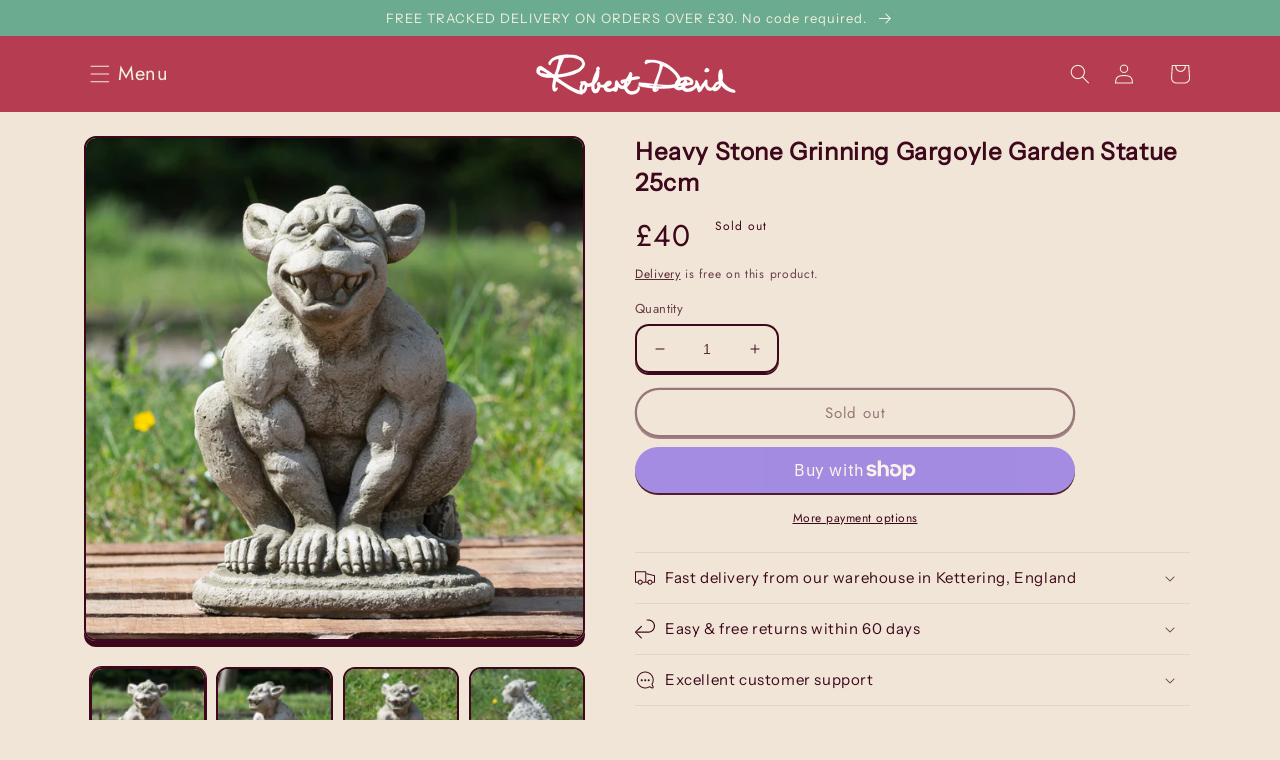

--- FILE ---
content_type: text/html; charset=utf-8
request_url: https://robertdavidhome.com/products/grinning-gargoyle-statue-25cm-stone-concrete-heavy-garden-devil-ornament
body_size: 40650
content:
<!doctype html>
<html class="no-js" lang="en">
  <head>
    <meta charset="utf-8">
    <meta http-equiv="X-UA-Compatible" content="IE=edge">
    <meta name="viewport" content="width=device-width,initial-scale=1">
    <meta name="theme-color" content="">
    <link rel="canonical" href="https://robertdavidhome.com/products/grinning-gargoyle-statue-25cm-stone-concrete-heavy-garden-devil-ornament">
    <link rel="preconnect" href="https://cdn.shopify.com" crossorigin><link rel="icon" type="image/png" href="//robertdavidhome.com/cdn/shop/files/favicon1.png?crop=center&height=32&v=1623353417&width=32"><link rel="preconnect" href="https://fonts.shopifycdn.com" crossorigin><title>
      Heavy Stone Grinning Gargoyle Garden Statue 25cm
 &ndash; Robert David Home</title>

    
      <meta name="description" content="Heavy grinning gargoyle statue made from reconstituted stone and concrete in the United Kingdom. It has an antique style patina finish with a detailed appearance and intricate surface texture. The statue is mostly stone grey in colour but with a slightly yellow/brown tint in places. It has a heavy, quality feel and is ">
    

    

<meta property="og:site_name" content="Robert David Home">
<meta property="og:url" content="https://robertdavidhome.com/products/grinning-gargoyle-statue-25cm-stone-concrete-heavy-garden-devil-ornament">
<meta property="og:title" content="Heavy Stone Grinning Gargoyle Garden Statue 25cm">
<meta property="og:type" content="product">
<meta property="og:description" content="Heavy grinning gargoyle statue made from reconstituted stone and concrete in the United Kingdom. It has an antique style patina finish with a detailed appearance and intricate surface texture. The statue is mostly stone grey in colour but with a slightly yellow/brown tint in places. It has a heavy, quality feel and is "><meta property="og:image" content="http://robertdavidhome.com/cdn/shop/files/GG271.jpg?v=1715342187">
  <meta property="og:image:secure_url" content="https://robertdavidhome.com/cdn/shop/files/GG271.jpg?v=1715342187">
  <meta property="og:image:width" content="2000">
  <meta property="og:image:height" content="2000"><meta property="og:price:amount" content="40.00">
  <meta property="og:price:currency" content="GBP"><meta name="twitter:card" content="summary_large_image">
<meta name="twitter:title" content="Heavy Stone Grinning Gargoyle Garden Statue 25cm">
<meta name="twitter:description" content="Heavy grinning gargoyle statue made from reconstituted stone and concrete in the United Kingdom. It has an antique style patina finish with a detailed appearance and intricate surface texture. The statue is mostly stone grey in colour but with a slightly yellow/brown tint in places. It has a heavy, quality feel and is ">


    <script src="//robertdavidhome.com/cdn/shop/t/5/assets/global.js?v=134823431141592961041655108919" defer="defer"></script>
    <script>window.performance && window.performance.mark && window.performance.mark('shopify.content_for_header.start');</script><meta name="google-site-verification" content="NL1xqfYpGFRgBUQM0AprnmZ5Iwfz5boOA2rkE1khkFQ">
<meta id="shopify-digital-wallet" name="shopify-digital-wallet" content="/57264504981/digital_wallets/dialog">
<meta name="shopify-checkout-api-token" content="50e148c1c6bfaa5afbd94cbe920dbd98">
<meta id="in-context-paypal-metadata" data-shop-id="57264504981" data-venmo-supported="false" data-environment="production" data-locale="en_US" data-paypal-v4="true" data-currency="GBP">
<link rel="alternate" type="application/json+oembed" href="https://robertdavidhome.com/products/grinning-gargoyle-statue-25cm-stone-concrete-heavy-garden-devil-ornament.oembed">
<script async="async" src="/checkouts/internal/preloads.js?locale=en-GB"></script>
<link rel="preconnect" href="https://shop.app" crossorigin="anonymous">
<script async="async" src="https://shop.app/checkouts/internal/preloads.js?locale=en-GB&shop_id=57264504981" crossorigin="anonymous"></script>
<script id="apple-pay-shop-capabilities" type="application/json">{"shopId":57264504981,"countryCode":"GB","currencyCode":"GBP","merchantCapabilities":["supports3DS"],"merchantId":"gid:\/\/shopify\/Shop\/57264504981","merchantName":"Robert David Home","requiredBillingContactFields":["postalAddress","email"],"requiredShippingContactFields":["postalAddress","email"],"shippingType":"shipping","supportedNetworks":["visa","maestro","masterCard","amex","discover","elo"],"total":{"type":"pending","label":"Robert David Home","amount":"1.00"},"shopifyPaymentsEnabled":true,"supportsSubscriptions":true}</script>
<script id="shopify-features" type="application/json">{"accessToken":"50e148c1c6bfaa5afbd94cbe920dbd98","betas":["rich-media-storefront-analytics"],"domain":"robertdavidhome.com","predictiveSearch":true,"shopId":57264504981,"locale":"en"}</script>
<script>var Shopify = Shopify || {};
Shopify.shop = "robert-david-home.myshopify.com";
Shopify.locale = "en";
Shopify.currency = {"active":"GBP","rate":"1.0"};
Shopify.country = "GB";
Shopify.theme = {"name":"RDH New 2022","id":130610495637,"schema_name":"Crave","schema_version":"3.0.0","theme_store_id":1363,"role":"main"};
Shopify.theme.handle = "null";
Shopify.theme.style = {"id":null,"handle":null};
Shopify.cdnHost = "robertdavidhome.com/cdn";
Shopify.routes = Shopify.routes || {};
Shopify.routes.root = "/";</script>
<script type="module">!function(o){(o.Shopify=o.Shopify||{}).modules=!0}(window);</script>
<script>!function(o){function n(){var o=[];function n(){o.push(Array.prototype.slice.apply(arguments))}return n.q=o,n}var t=o.Shopify=o.Shopify||{};t.loadFeatures=n(),t.autoloadFeatures=n()}(window);</script>
<script>
  window.ShopifyPay = window.ShopifyPay || {};
  window.ShopifyPay.apiHost = "shop.app\/pay";
  window.ShopifyPay.redirectState = null;
</script>
<script id="shop-js-analytics" type="application/json">{"pageType":"product"}</script>
<script defer="defer" async type="module" src="//robertdavidhome.com/cdn/shopifycloud/shop-js/modules/v2/client.init-shop-cart-sync_BApSsMSl.en.esm.js"></script>
<script defer="defer" async type="module" src="//robertdavidhome.com/cdn/shopifycloud/shop-js/modules/v2/chunk.common_CBoos6YZ.esm.js"></script>
<script type="module">
  await import("//robertdavidhome.com/cdn/shopifycloud/shop-js/modules/v2/client.init-shop-cart-sync_BApSsMSl.en.esm.js");
await import("//robertdavidhome.com/cdn/shopifycloud/shop-js/modules/v2/chunk.common_CBoos6YZ.esm.js");

  window.Shopify.SignInWithShop?.initShopCartSync?.({"fedCMEnabled":true,"windoidEnabled":true});

</script>
<script>
  window.Shopify = window.Shopify || {};
  if (!window.Shopify.featureAssets) window.Shopify.featureAssets = {};
  window.Shopify.featureAssets['shop-js'] = {"shop-cart-sync":["modules/v2/client.shop-cart-sync_DJczDl9f.en.esm.js","modules/v2/chunk.common_CBoos6YZ.esm.js"],"init-fed-cm":["modules/v2/client.init-fed-cm_BzwGC0Wi.en.esm.js","modules/v2/chunk.common_CBoos6YZ.esm.js"],"init-windoid":["modules/v2/client.init-windoid_BS26ThXS.en.esm.js","modules/v2/chunk.common_CBoos6YZ.esm.js"],"shop-cash-offers":["modules/v2/client.shop-cash-offers_DthCPNIO.en.esm.js","modules/v2/chunk.common_CBoos6YZ.esm.js","modules/v2/chunk.modal_Bu1hFZFC.esm.js"],"shop-button":["modules/v2/client.shop-button_D_JX508o.en.esm.js","modules/v2/chunk.common_CBoos6YZ.esm.js"],"init-shop-email-lookup-coordinator":["modules/v2/client.init-shop-email-lookup-coordinator_DFwWcvrS.en.esm.js","modules/v2/chunk.common_CBoos6YZ.esm.js"],"shop-toast-manager":["modules/v2/client.shop-toast-manager_tEhgP2F9.en.esm.js","modules/v2/chunk.common_CBoos6YZ.esm.js"],"shop-login-button":["modules/v2/client.shop-login-button_DwLgFT0K.en.esm.js","modules/v2/chunk.common_CBoos6YZ.esm.js","modules/v2/chunk.modal_Bu1hFZFC.esm.js"],"avatar":["modules/v2/client.avatar_BTnouDA3.en.esm.js"],"init-shop-cart-sync":["modules/v2/client.init-shop-cart-sync_BApSsMSl.en.esm.js","modules/v2/chunk.common_CBoos6YZ.esm.js"],"pay-button":["modules/v2/client.pay-button_BuNmcIr_.en.esm.js","modules/v2/chunk.common_CBoos6YZ.esm.js"],"init-shop-for-new-customer-accounts":["modules/v2/client.init-shop-for-new-customer-accounts_DrjXSI53.en.esm.js","modules/v2/client.shop-login-button_DwLgFT0K.en.esm.js","modules/v2/chunk.common_CBoos6YZ.esm.js","modules/v2/chunk.modal_Bu1hFZFC.esm.js"],"init-customer-accounts-sign-up":["modules/v2/client.init-customer-accounts-sign-up_TlVCiykN.en.esm.js","modules/v2/client.shop-login-button_DwLgFT0K.en.esm.js","modules/v2/chunk.common_CBoos6YZ.esm.js","modules/v2/chunk.modal_Bu1hFZFC.esm.js"],"shop-follow-button":["modules/v2/client.shop-follow-button_C5D3XtBb.en.esm.js","modules/v2/chunk.common_CBoos6YZ.esm.js","modules/v2/chunk.modal_Bu1hFZFC.esm.js"],"checkout-modal":["modules/v2/client.checkout-modal_8TC_1FUY.en.esm.js","modules/v2/chunk.common_CBoos6YZ.esm.js","modules/v2/chunk.modal_Bu1hFZFC.esm.js"],"init-customer-accounts":["modules/v2/client.init-customer-accounts_C0Oh2ljF.en.esm.js","modules/v2/client.shop-login-button_DwLgFT0K.en.esm.js","modules/v2/chunk.common_CBoos6YZ.esm.js","modules/v2/chunk.modal_Bu1hFZFC.esm.js"],"lead-capture":["modules/v2/client.lead-capture_Cq0gfm7I.en.esm.js","modules/v2/chunk.common_CBoos6YZ.esm.js","modules/v2/chunk.modal_Bu1hFZFC.esm.js"],"shop-login":["modules/v2/client.shop-login_BmtnoEUo.en.esm.js","modules/v2/chunk.common_CBoos6YZ.esm.js","modules/v2/chunk.modal_Bu1hFZFC.esm.js"],"payment-terms":["modules/v2/client.payment-terms_BHOWV7U_.en.esm.js","modules/v2/chunk.common_CBoos6YZ.esm.js","modules/v2/chunk.modal_Bu1hFZFC.esm.js"]};
</script>
<script id="__st">var __st={"a":57264504981,"offset":0,"reqid":"1162a542-92f3-4611-8758-a57c84c8c982-1768899602","pageurl":"robertdavidhome.com\/products\/grinning-gargoyle-statue-25cm-stone-concrete-heavy-garden-devil-ornament","u":"edb290802993","p":"product","rtyp":"product","rid":7285450637461};</script>
<script>window.ShopifyPaypalV4VisibilityTracking = true;</script>
<script id="captcha-bootstrap">!function(){'use strict';const t='contact',e='account',n='new_comment',o=[[t,t],['blogs',n],['comments',n],[t,'customer']],c=[[e,'customer_login'],[e,'guest_login'],[e,'recover_customer_password'],[e,'create_customer']],r=t=>t.map((([t,e])=>`form[action*='/${t}']:not([data-nocaptcha='true']) input[name='form_type'][value='${e}']`)).join(','),a=t=>()=>t?[...document.querySelectorAll(t)].map((t=>t.form)):[];function s(){const t=[...o],e=r(t);return a(e)}const i='password',u='form_key',d=['recaptcha-v3-token','g-recaptcha-response','h-captcha-response',i],f=()=>{try{return window.sessionStorage}catch{return}},m='__shopify_v',_=t=>t.elements[u];function p(t,e,n=!1){try{const o=window.sessionStorage,c=JSON.parse(o.getItem(e)),{data:r}=function(t){const{data:e,action:n}=t;return t[m]||n?{data:e,action:n}:{data:t,action:n}}(c);for(const[e,n]of Object.entries(r))t.elements[e]&&(t.elements[e].value=n);n&&o.removeItem(e)}catch(o){console.error('form repopulation failed',{error:o})}}const l='form_type',E='cptcha';function T(t){t.dataset[E]=!0}const w=window,h=w.document,L='Shopify',v='ce_forms',y='captcha';let A=!1;((t,e)=>{const n=(g='f06e6c50-85a8-45c8-87d0-21a2b65856fe',I='https://cdn.shopify.com/shopifycloud/storefront-forms-hcaptcha/ce_storefront_forms_captcha_hcaptcha.v1.5.2.iife.js',D={infoText:'Protected by hCaptcha',privacyText:'Privacy',termsText:'Terms'},(t,e,n)=>{const o=w[L][v],c=o.bindForm;if(c)return c(t,g,e,D).then(n);var r;o.q.push([[t,g,e,D],n]),r=I,A||(h.body.append(Object.assign(h.createElement('script'),{id:'captcha-provider',async:!0,src:r})),A=!0)});var g,I,D;w[L]=w[L]||{},w[L][v]=w[L][v]||{},w[L][v].q=[],w[L][y]=w[L][y]||{},w[L][y].protect=function(t,e){n(t,void 0,e),T(t)},Object.freeze(w[L][y]),function(t,e,n,w,h,L){const[v,y,A,g]=function(t,e,n){const i=e?o:[],u=t?c:[],d=[...i,...u],f=r(d),m=r(i),_=r(d.filter((([t,e])=>n.includes(e))));return[a(f),a(m),a(_),s()]}(w,h,L),I=t=>{const e=t.target;return e instanceof HTMLFormElement?e:e&&e.form},D=t=>v().includes(t);t.addEventListener('submit',(t=>{const e=I(t);if(!e)return;const n=D(e)&&!e.dataset.hcaptchaBound&&!e.dataset.recaptchaBound,o=_(e),c=g().includes(e)&&(!o||!o.value);(n||c)&&t.preventDefault(),c&&!n&&(function(t){try{if(!f())return;!function(t){const e=f();if(!e)return;const n=_(t);if(!n)return;const o=n.value;o&&e.removeItem(o)}(t);const e=Array.from(Array(32),(()=>Math.random().toString(36)[2])).join('');!function(t,e){_(t)||t.append(Object.assign(document.createElement('input'),{type:'hidden',name:u})),t.elements[u].value=e}(t,e),function(t,e){const n=f();if(!n)return;const o=[...t.querySelectorAll(`input[type='${i}']`)].map((({name:t})=>t)),c=[...d,...o],r={};for(const[a,s]of new FormData(t).entries())c.includes(a)||(r[a]=s);n.setItem(e,JSON.stringify({[m]:1,action:t.action,data:r}))}(t,e)}catch(e){console.error('failed to persist form',e)}}(e),e.submit())}));const S=(t,e)=>{t&&!t.dataset[E]&&(n(t,e.some((e=>e===t))),T(t))};for(const o of['focusin','change'])t.addEventListener(o,(t=>{const e=I(t);D(e)&&S(e,y())}));const B=e.get('form_key'),M=e.get(l),P=B&&M;t.addEventListener('DOMContentLoaded',(()=>{const t=y();if(P)for(const e of t)e.elements[l].value===M&&p(e,B);[...new Set([...A(),...v().filter((t=>'true'===t.dataset.shopifyCaptcha))])].forEach((e=>S(e,t)))}))}(h,new URLSearchParams(w.location.search),n,t,e,['guest_login'])})(!0,!0)}();</script>
<script integrity="sha256-4kQ18oKyAcykRKYeNunJcIwy7WH5gtpwJnB7kiuLZ1E=" data-source-attribution="shopify.loadfeatures" defer="defer" src="//robertdavidhome.com/cdn/shopifycloud/storefront/assets/storefront/load_feature-a0a9edcb.js" crossorigin="anonymous"></script>
<script crossorigin="anonymous" defer="defer" src="//robertdavidhome.com/cdn/shopifycloud/storefront/assets/shopify_pay/storefront-65b4c6d7.js?v=20250812"></script>
<script data-source-attribution="shopify.dynamic_checkout.dynamic.init">var Shopify=Shopify||{};Shopify.PaymentButton=Shopify.PaymentButton||{isStorefrontPortableWallets:!0,init:function(){window.Shopify.PaymentButton.init=function(){};var t=document.createElement("script");t.src="https://robertdavidhome.com/cdn/shopifycloud/portable-wallets/latest/portable-wallets.en.js",t.type="module",document.head.appendChild(t)}};
</script>
<script data-source-attribution="shopify.dynamic_checkout.buyer_consent">
  function portableWalletsHideBuyerConsent(e){var t=document.getElementById("shopify-buyer-consent"),n=document.getElementById("shopify-subscription-policy-button");t&&n&&(t.classList.add("hidden"),t.setAttribute("aria-hidden","true"),n.removeEventListener("click",e))}function portableWalletsShowBuyerConsent(e){var t=document.getElementById("shopify-buyer-consent"),n=document.getElementById("shopify-subscription-policy-button");t&&n&&(t.classList.remove("hidden"),t.removeAttribute("aria-hidden"),n.addEventListener("click",e))}window.Shopify?.PaymentButton&&(window.Shopify.PaymentButton.hideBuyerConsent=portableWalletsHideBuyerConsent,window.Shopify.PaymentButton.showBuyerConsent=portableWalletsShowBuyerConsent);
</script>
<script>
  function portableWalletsCleanup(e){e&&e.src&&console.error("Failed to load portable wallets script "+e.src);var t=document.querySelectorAll("shopify-accelerated-checkout .shopify-payment-button__skeleton, shopify-accelerated-checkout-cart .wallet-cart-button__skeleton"),e=document.getElementById("shopify-buyer-consent");for(let e=0;e<t.length;e++)t[e].remove();e&&e.remove()}function portableWalletsNotLoadedAsModule(e){e instanceof ErrorEvent&&"string"==typeof e.message&&e.message.includes("import.meta")&&"string"==typeof e.filename&&e.filename.includes("portable-wallets")&&(window.removeEventListener("error",portableWalletsNotLoadedAsModule),window.Shopify.PaymentButton.failedToLoad=e,"loading"===document.readyState?document.addEventListener("DOMContentLoaded",window.Shopify.PaymentButton.init):window.Shopify.PaymentButton.init())}window.addEventListener("error",portableWalletsNotLoadedAsModule);
</script>

<script type="module" src="https://robertdavidhome.com/cdn/shopifycloud/portable-wallets/latest/portable-wallets.en.js" onError="portableWalletsCleanup(this)" crossorigin="anonymous"></script>
<script nomodule>
  document.addEventListener("DOMContentLoaded", portableWalletsCleanup);
</script>

<script id='scb4127' type='text/javascript' async='' src='https://robertdavidhome.com/cdn/shopifycloud/privacy-banner/storefront-banner.js'></script><link id="shopify-accelerated-checkout-styles" rel="stylesheet" media="screen" href="https://robertdavidhome.com/cdn/shopifycloud/portable-wallets/latest/accelerated-checkout-backwards-compat.css" crossorigin="anonymous">
<style id="shopify-accelerated-checkout-cart">
        #shopify-buyer-consent {
  margin-top: 1em;
  display: inline-block;
  width: 100%;
}

#shopify-buyer-consent.hidden {
  display: none;
}

#shopify-subscription-policy-button {
  background: none;
  border: none;
  padding: 0;
  text-decoration: underline;
  font-size: inherit;
  cursor: pointer;
}

#shopify-subscription-policy-button::before {
  box-shadow: none;
}

      </style>
<script id="sections-script" data-sections="product-recommendations,header,footer" defer="defer" src="//robertdavidhome.com/cdn/shop/t/5/compiled_assets/scripts.js?v=4097"></script>
<script>window.performance && window.performance.mark && window.performance.mark('shopify.content_for_header.end');</script>


    <style data-shopify>
      @font-face {
  font-family: Jost;
  font-weight: 400;
  font-style: normal;
  font-display: swap;
  src: url("//robertdavidhome.com/cdn/fonts/jost/jost_n4.d47a1b6347ce4a4c9f437608011273009d91f2b7.woff2") format("woff2"),
       url("//robertdavidhome.com/cdn/fonts/jost/jost_n4.791c46290e672b3f85c3d1c651ef2efa3819eadd.woff") format("woff");
}

      @font-face {
  font-family: Jost;
  font-weight: 700;
  font-style: normal;
  font-display: swap;
  src: url("//robertdavidhome.com/cdn/fonts/jost/jost_n7.921dc18c13fa0b0c94c5e2517ffe06139c3615a3.woff2") format("woff2"),
       url("//robertdavidhome.com/cdn/fonts/jost/jost_n7.cbfc16c98c1e195f46c536e775e4e959c5f2f22b.woff") format("woff");
}

      @font-face {
  font-family: Jost;
  font-weight: 400;
  font-style: italic;
  font-display: swap;
  src: url("//robertdavidhome.com/cdn/fonts/jost/jost_i4.b690098389649750ada222b9763d55796c5283a5.woff2") format("woff2"),
       url("//robertdavidhome.com/cdn/fonts/jost/jost_i4.fd766415a47e50b9e391ae7ec04e2ae25e7e28b0.woff") format("woff");
}

      @font-face {
  font-family: Jost;
  font-weight: 700;
  font-style: italic;
  font-display: swap;
  src: url("//robertdavidhome.com/cdn/fonts/jost/jost_i7.d8201b854e41e19d7ed9b1a31fe4fe71deea6d3f.woff2") format("woff2"),
       url("//robertdavidhome.com/cdn/fonts/jost/jost_i7.eae515c34e26b6c853efddc3fc0c552e0de63757.woff") format("woff");
}

      @font-face {
  font-family: "Instrument Sans";
  font-weight: 400;
  font-style: normal;
  font-display: swap;
  src: url("//robertdavidhome.com/cdn/fonts/instrument_sans/instrumentsans_n4.db86542ae5e1596dbdb28c279ae6c2086c4c5bfa.woff2") format("woff2"),
       url("//robertdavidhome.com/cdn/fonts/instrument_sans/instrumentsans_n4.510f1b081e58d08c30978f465518799851ef6d8b.woff") format("woff");
}


      :root {
        --font-body-family: Jost, sans-serif;
        --font-body-style: normal;
        --font-body-weight: 400;
        --font-body-weight-bold: 700;

        --font-heading-family: "Instrument Sans", sans-serif;
        --font-heading-style: normal;
        --font-heading-weight: 400;

        --font-body-scale: 1.0;
        --font-heading-scale: 1.0;

        --color-base-text: 61, 8, 27;
        --color-shadow: 61, 8, 27;
        --color-base-background-1: 241, 229, 215;
        --color-base-background-2: 248, 236, 222;
        --color-base-solid-button-labels: 242, 239, 221;
        --color-base-outline-button-labels: 61, 8, 27;
        --color-base-accent-1: 181, 60, 81;
        --color-base-accent-2: 107, 171, 144;
        --payment-terms-background-color: #f1e5d7;

        --gradient-base-background-1: #f1e5d7;
        --gradient-base-background-2: #f8ecde;
        --gradient-base-accent-1: #b53c51;
        --gradient-base-accent-2: #6bab90;

        --media-padding: px;
        --media-border-opacity: 1.0;
        --media-border-width: 2px;
        --media-radius: 12px;
        --media-shadow-opacity: 1.0;
        --media-shadow-horizontal-offset: 0px;
        --media-shadow-vertical-offset: 6px;
        --media-shadow-blur-radius: 0px;

        --page-width: 120rem;
        --page-width-margin: 0rem;

        --card-image-padding: 0.0rem;
        --card-corner-radius: 1.2rem;
        --card-text-alignment: left;
        --card-border-width: 0.2rem;
        --card-border-opacity: 1.0;
        --card-shadow-opacity: 1.0;
        --card-shadow-horizontal-offset: 0.0rem;
        --card-shadow-vertical-offset: 0.4rem;
        --card-shadow-blur-radius: 0.0rem;

        --badge-corner-radius: 4.0rem;

        --popup-border-width: 2px;
        --popup-border-opacity: 1.0;
        --popup-corner-radius: 12px;
        --popup-shadow-opacity: 1.0;
        --popup-shadow-horizontal-offset: 0px;
        --popup-shadow-vertical-offset: 2px;
        --popup-shadow-blur-radius: 0px;

        --drawer-border-width: 3px;
        --drawer-border-opacity: 0.1;
        --drawer-shadow-opacity: 1.0;
        --drawer-shadow-horizontal-offset: 6px;
        --drawer-shadow-vertical-offset: 6px;
        --drawer-shadow-blur-radius: 0px;

        --spacing-sections-desktop: 20px;
        --spacing-sections-mobile: 20px;

        --grid-desktop-vertical-spacing: 12px;
        --grid-desktop-horizontal-spacing: 12px;
        --grid-mobile-vertical-spacing: 6px;
        --grid-mobile-horizontal-spacing: 6px;

        --text-boxes-border-opacity: 1.0;
        --text-boxes-border-width: 2px;
        --text-boxes-radius: 12px;
        --text-boxes-shadow-opacity: 1.0;
        --text-boxes-shadow-horizontal-offset: 0px;
        --text-boxes-shadow-vertical-offset: 6px;
        --text-boxes-shadow-blur-radius: 0px;

        --buttons-radius: 40px;
        --buttons-radius-outset: 42px;
        --buttons-border-width: 2px;
        --buttons-border-opacity: 1.0;
        --buttons-shadow-opacity: 0.9;
        --buttons-shadow-horizontal-offset: 0px;
        --buttons-shadow-vertical-offset: 2px;
        --buttons-shadow-blur-radius: 0px;
        --buttons-border-offset: 0.3px;

        --inputs-radius: 12px;
        --inputs-border-width: 2px;
        --inputs-border-opacity: 1.0;
        --inputs-shadow-opacity: 1.0;
        --inputs-shadow-horizontal-offset: 0px;
        --inputs-margin-offset: 2px;
        --inputs-shadow-vertical-offset: 2px;
        --inputs-shadow-blur-radius: 0px;
        --inputs-radius-outset: 14px;

        --variant-pills-radius: 40px;
        --variant-pills-border-width: 1px;
        --variant-pills-border-opacity: 0.55;
        --variant-pills-shadow-opacity: 0.0;
        --variant-pills-shadow-horizontal-offset: 0px;
        --variant-pills-shadow-vertical-offset: 0px;
        --variant-pills-shadow-blur-radius: 0px;
      }

      *,
      *::before,
      *::after {
        box-sizing: inherit;
      }

      html {
        box-sizing: border-box;
        font-size: calc(var(--font-body-scale) * 62.5%);
        height: 100%;
      }

      body {
        display: grid;
        grid-template-rows: auto auto 1fr auto;
        grid-template-columns: 100%;
        min-height: 100%;
        margin: 0;
        font-size: 1.5rem;
        letter-spacing: 0.06rem;
        line-height: calc(1 + 0.8 / var(--font-body-scale));
        font-family: var(--font-body-family);
        font-style: var(--font-body-style);
        font-weight: var(--font-body-weight);
      }

      @media screen and (min-width: 750px) {
        body {
          font-size: 1.6rem;
        }
      }
    </style>

    <link href="//robertdavidhome.com/cdn/shop/t/5/assets/base.css?v=161517823749314565491657627047" rel="stylesheet" type="text/css" media="all" />
<link rel="preload" as="font" href="//robertdavidhome.com/cdn/fonts/jost/jost_n4.d47a1b6347ce4a4c9f437608011273009d91f2b7.woff2" type="font/woff2" crossorigin><link rel="preload" as="font" href="//robertdavidhome.com/cdn/fonts/instrument_sans/instrumentsans_n4.db86542ae5e1596dbdb28c279ae6c2086c4c5bfa.woff2" type="font/woff2" crossorigin><link rel="stylesheet" href="//robertdavidhome.com/cdn/shop/t/5/assets/component-predictive-search.css?v=165644661289088488651654088133" media="print" onload="this.media='all'"><script>document.documentElement.className = document.documentElement.className.replace('no-js', 'js');
    if (Shopify.designMode) {
      document.documentElement.classList.add('shopify-design-mode');
    }
    </script>


  

<!-- Google tag (gtag.js) -->
<script async src="https://www.googletagmanager.com/gtag/js?id=UA-210542180-1"></script>
<script>
  window.dataLayer = window.dataLayer || [];
  function gtag(){dataLayer.push(arguments);}
  gtag('js', new Date());

  gtag('config', 'UA-210542180-1');
</script>
  
    
  <link href="https://monorail-edge.shopifysvc.com" rel="dns-prefetch">
<script>(function(){if ("sendBeacon" in navigator && "performance" in window) {try {var session_token_from_headers = performance.getEntriesByType('navigation')[0].serverTiming.find(x => x.name == '_s').description;} catch {var session_token_from_headers = undefined;}var session_cookie_matches = document.cookie.match(/_shopify_s=([^;]*)/);var session_token_from_cookie = session_cookie_matches && session_cookie_matches.length === 2 ? session_cookie_matches[1] : "";var session_token = session_token_from_headers || session_token_from_cookie || "";function handle_abandonment_event(e) {var entries = performance.getEntries().filter(function(entry) {return /monorail-edge.shopifysvc.com/.test(entry.name);});if (!window.abandonment_tracked && entries.length === 0) {window.abandonment_tracked = true;var currentMs = Date.now();var navigation_start = performance.timing.navigationStart;var payload = {shop_id: 57264504981,url: window.location.href,navigation_start,duration: currentMs - navigation_start,session_token,page_type: "product"};window.navigator.sendBeacon("https://monorail-edge.shopifysvc.com/v1/produce", JSON.stringify({schema_id: "online_store_buyer_site_abandonment/1.1",payload: payload,metadata: {event_created_at_ms: currentMs,event_sent_at_ms: currentMs}}));}}window.addEventListener('pagehide', handle_abandonment_event);}}());</script>
<script id="web-pixels-manager-setup">(function e(e,d,r,n,o){if(void 0===o&&(o={}),!Boolean(null===(a=null===(i=window.Shopify)||void 0===i?void 0:i.analytics)||void 0===a?void 0:a.replayQueue)){var i,a;window.Shopify=window.Shopify||{};var t=window.Shopify;t.analytics=t.analytics||{};var s=t.analytics;s.replayQueue=[],s.publish=function(e,d,r){return s.replayQueue.push([e,d,r]),!0};try{self.performance.mark("wpm:start")}catch(e){}var l=function(){var e={modern:/Edge?\/(1{2}[4-9]|1[2-9]\d|[2-9]\d{2}|\d{4,})\.\d+(\.\d+|)|Firefox\/(1{2}[4-9]|1[2-9]\d|[2-9]\d{2}|\d{4,})\.\d+(\.\d+|)|Chrom(ium|e)\/(9{2}|\d{3,})\.\d+(\.\d+|)|(Maci|X1{2}).+ Version\/(15\.\d+|(1[6-9]|[2-9]\d|\d{3,})\.\d+)([,.]\d+|)( \(\w+\)|)( Mobile\/\w+|) Safari\/|Chrome.+OPR\/(9{2}|\d{3,})\.\d+\.\d+|(CPU[ +]OS|iPhone[ +]OS|CPU[ +]iPhone|CPU IPhone OS|CPU iPad OS)[ +]+(15[._]\d+|(1[6-9]|[2-9]\d|\d{3,})[._]\d+)([._]\d+|)|Android:?[ /-](13[3-9]|1[4-9]\d|[2-9]\d{2}|\d{4,})(\.\d+|)(\.\d+|)|Android.+Firefox\/(13[5-9]|1[4-9]\d|[2-9]\d{2}|\d{4,})\.\d+(\.\d+|)|Android.+Chrom(ium|e)\/(13[3-9]|1[4-9]\d|[2-9]\d{2}|\d{4,})\.\d+(\.\d+|)|SamsungBrowser\/([2-9]\d|\d{3,})\.\d+/,legacy:/Edge?\/(1[6-9]|[2-9]\d|\d{3,})\.\d+(\.\d+|)|Firefox\/(5[4-9]|[6-9]\d|\d{3,})\.\d+(\.\d+|)|Chrom(ium|e)\/(5[1-9]|[6-9]\d|\d{3,})\.\d+(\.\d+|)([\d.]+$|.*Safari\/(?![\d.]+ Edge\/[\d.]+$))|(Maci|X1{2}).+ Version\/(10\.\d+|(1[1-9]|[2-9]\d|\d{3,})\.\d+)([,.]\d+|)( \(\w+\)|)( Mobile\/\w+|) Safari\/|Chrome.+OPR\/(3[89]|[4-9]\d|\d{3,})\.\d+\.\d+|(CPU[ +]OS|iPhone[ +]OS|CPU[ +]iPhone|CPU IPhone OS|CPU iPad OS)[ +]+(10[._]\d+|(1[1-9]|[2-9]\d|\d{3,})[._]\d+)([._]\d+|)|Android:?[ /-](13[3-9]|1[4-9]\d|[2-9]\d{2}|\d{4,})(\.\d+|)(\.\d+|)|Mobile Safari.+OPR\/([89]\d|\d{3,})\.\d+\.\d+|Android.+Firefox\/(13[5-9]|1[4-9]\d|[2-9]\d{2}|\d{4,})\.\d+(\.\d+|)|Android.+Chrom(ium|e)\/(13[3-9]|1[4-9]\d|[2-9]\d{2}|\d{4,})\.\d+(\.\d+|)|Android.+(UC? ?Browser|UCWEB|U3)[ /]?(15\.([5-9]|\d{2,})|(1[6-9]|[2-9]\d|\d{3,})\.\d+)\.\d+|SamsungBrowser\/(5\.\d+|([6-9]|\d{2,})\.\d+)|Android.+MQ{2}Browser\/(14(\.(9|\d{2,})|)|(1[5-9]|[2-9]\d|\d{3,})(\.\d+|))(\.\d+|)|K[Aa][Ii]OS\/(3\.\d+|([4-9]|\d{2,})\.\d+)(\.\d+|)/},d=e.modern,r=e.legacy,n=navigator.userAgent;return n.match(d)?"modern":n.match(r)?"legacy":"unknown"}(),u="modern"===l?"modern":"legacy",c=(null!=n?n:{modern:"",legacy:""})[u],f=function(e){return[e.baseUrl,"/wpm","/b",e.hashVersion,"modern"===e.buildTarget?"m":"l",".js"].join("")}({baseUrl:d,hashVersion:r,buildTarget:u}),m=function(e){var d=e.version,r=e.bundleTarget,n=e.surface,o=e.pageUrl,i=e.monorailEndpoint;return{emit:function(e){var a=e.status,t=e.errorMsg,s=(new Date).getTime(),l=JSON.stringify({metadata:{event_sent_at_ms:s},events:[{schema_id:"web_pixels_manager_load/3.1",payload:{version:d,bundle_target:r,page_url:o,status:a,surface:n,error_msg:t},metadata:{event_created_at_ms:s}}]});if(!i)return console&&console.warn&&console.warn("[Web Pixels Manager] No Monorail endpoint provided, skipping logging."),!1;try{return self.navigator.sendBeacon.bind(self.navigator)(i,l)}catch(e){}var u=new XMLHttpRequest;try{return u.open("POST",i,!0),u.setRequestHeader("Content-Type","text/plain"),u.send(l),!0}catch(e){return console&&console.warn&&console.warn("[Web Pixels Manager] Got an unhandled error while logging to Monorail."),!1}}}}({version:r,bundleTarget:l,surface:e.surface,pageUrl:self.location.href,monorailEndpoint:e.monorailEndpoint});try{o.browserTarget=l,function(e){var d=e.src,r=e.async,n=void 0===r||r,o=e.onload,i=e.onerror,a=e.sri,t=e.scriptDataAttributes,s=void 0===t?{}:t,l=document.createElement("script"),u=document.querySelector("head"),c=document.querySelector("body");if(l.async=n,l.src=d,a&&(l.integrity=a,l.crossOrigin="anonymous"),s)for(var f in s)if(Object.prototype.hasOwnProperty.call(s,f))try{l.dataset[f]=s[f]}catch(e){}if(o&&l.addEventListener("load",o),i&&l.addEventListener("error",i),u)u.appendChild(l);else{if(!c)throw new Error("Did not find a head or body element to append the script");c.appendChild(l)}}({src:f,async:!0,onload:function(){if(!function(){var e,d;return Boolean(null===(d=null===(e=window.Shopify)||void 0===e?void 0:e.analytics)||void 0===d?void 0:d.initialized)}()){var d=window.webPixelsManager.init(e)||void 0;if(d){var r=window.Shopify.analytics;r.replayQueue.forEach((function(e){var r=e[0],n=e[1],o=e[2];d.publishCustomEvent(r,n,o)})),r.replayQueue=[],r.publish=d.publishCustomEvent,r.visitor=d.visitor,r.initialized=!0}}},onerror:function(){return m.emit({status:"failed",errorMsg:"".concat(f," has failed to load")})},sri:function(e){var d=/^sha384-[A-Za-z0-9+/=]+$/;return"string"==typeof e&&d.test(e)}(c)?c:"",scriptDataAttributes:o}),m.emit({status:"loading"})}catch(e){m.emit({status:"failed",errorMsg:(null==e?void 0:e.message)||"Unknown error"})}}})({shopId: 57264504981,storefrontBaseUrl: "https://robertdavidhome.com",extensionsBaseUrl: "https://extensions.shopifycdn.com/cdn/shopifycloud/web-pixels-manager",monorailEndpoint: "https://monorail-edge.shopifysvc.com/unstable/produce_batch",surface: "storefront-renderer",enabledBetaFlags: ["2dca8a86"],webPixelsConfigList: [{"id":"587006101","configuration":"{\"config\":\"{\\\"pixel_id\\\":\\\"G-RJBG1YCW3F\\\",\\\"target_country\\\":\\\"GB\\\",\\\"gtag_events\\\":[{\\\"type\\\":\\\"begin_checkout\\\",\\\"action_label\\\":\\\"G-RJBG1YCW3F\\\"},{\\\"type\\\":\\\"search\\\",\\\"action_label\\\":\\\"G-RJBG1YCW3F\\\"},{\\\"type\\\":\\\"view_item\\\",\\\"action_label\\\":[\\\"G-RJBG1YCW3F\\\",\\\"MC-BNKDKJGB7E\\\"]},{\\\"type\\\":\\\"purchase\\\",\\\"action_label\\\":[\\\"G-RJBG1YCW3F\\\",\\\"MC-BNKDKJGB7E\\\"]},{\\\"type\\\":\\\"page_view\\\",\\\"action_label\\\":[\\\"G-RJBG1YCW3F\\\",\\\"MC-BNKDKJGB7E\\\"]},{\\\"type\\\":\\\"add_payment_info\\\",\\\"action_label\\\":\\\"G-RJBG1YCW3F\\\"},{\\\"type\\\":\\\"add_to_cart\\\",\\\"action_label\\\":\\\"G-RJBG1YCW3F\\\"}],\\\"enable_monitoring_mode\\\":false}\"}","eventPayloadVersion":"v1","runtimeContext":"OPEN","scriptVersion":"b2a88bafab3e21179ed38636efcd8a93","type":"APP","apiClientId":1780363,"privacyPurposes":[],"dataSharingAdjustments":{"protectedCustomerApprovalScopes":["read_customer_address","read_customer_email","read_customer_name","read_customer_personal_data","read_customer_phone"]}},{"id":"520028309","configuration":"{\"pixelCode\":\"CKHRLI3C77UAO6G5H2LG\"}","eventPayloadVersion":"v1","runtimeContext":"STRICT","scriptVersion":"22e92c2ad45662f435e4801458fb78cc","type":"APP","apiClientId":4383523,"privacyPurposes":["ANALYTICS","MARKETING","SALE_OF_DATA"],"dataSharingAdjustments":{"protectedCustomerApprovalScopes":["read_customer_address","read_customer_email","read_customer_name","read_customer_personal_data","read_customer_phone"]}},{"id":"shopify-app-pixel","configuration":"{}","eventPayloadVersion":"v1","runtimeContext":"STRICT","scriptVersion":"0450","apiClientId":"shopify-pixel","type":"APP","privacyPurposes":["ANALYTICS","MARKETING"]},{"id":"shopify-custom-pixel","eventPayloadVersion":"v1","runtimeContext":"LAX","scriptVersion":"0450","apiClientId":"shopify-pixel","type":"CUSTOM","privacyPurposes":["ANALYTICS","MARKETING"]}],isMerchantRequest: false,initData: {"shop":{"name":"Robert David Home","paymentSettings":{"currencyCode":"GBP"},"myshopifyDomain":"robert-david-home.myshopify.com","countryCode":"GB","storefrontUrl":"https:\/\/robertdavidhome.com"},"customer":null,"cart":null,"checkout":null,"productVariants":[{"price":{"amount":40.0,"currencyCode":"GBP"},"product":{"title":"Heavy Stone Grinning Gargoyle Garden Statue 25cm","vendor":"Robert David Home","id":"7285450637461","untranslatedTitle":"Heavy Stone Grinning Gargoyle Garden Statue 25cm","url":"\/products\/grinning-gargoyle-statue-25cm-stone-concrete-heavy-garden-devil-ornament","type":"Sculptures \u0026 Statues"},"id":"41679939272853","image":{"src":"\/\/robertdavidhome.com\/cdn\/shop\/files\/GG271.jpg?v=1715342187"},"sku":"RD095949","title":"Default Title","untranslatedTitle":"Default Title"}],"purchasingCompany":null},},"https://robertdavidhome.com/cdn","fcfee988w5aeb613cpc8e4bc33m6693e112",{"modern":"","legacy":""},{"shopId":"57264504981","storefrontBaseUrl":"https:\/\/robertdavidhome.com","extensionBaseUrl":"https:\/\/extensions.shopifycdn.com\/cdn\/shopifycloud\/web-pixels-manager","surface":"storefront-renderer","enabledBetaFlags":"[\"2dca8a86\"]","isMerchantRequest":"false","hashVersion":"fcfee988w5aeb613cpc8e4bc33m6693e112","publish":"custom","events":"[[\"page_viewed\",{}],[\"product_viewed\",{\"productVariant\":{\"price\":{\"amount\":40.0,\"currencyCode\":\"GBP\"},\"product\":{\"title\":\"Heavy Stone Grinning Gargoyle Garden Statue 25cm\",\"vendor\":\"Robert David Home\",\"id\":\"7285450637461\",\"untranslatedTitle\":\"Heavy Stone Grinning Gargoyle Garden Statue 25cm\",\"url\":\"\/products\/grinning-gargoyle-statue-25cm-stone-concrete-heavy-garden-devil-ornament\",\"type\":\"Sculptures \u0026 Statues\"},\"id\":\"41679939272853\",\"image\":{\"src\":\"\/\/robertdavidhome.com\/cdn\/shop\/files\/GG271.jpg?v=1715342187\"},\"sku\":\"RD095949\",\"title\":\"Default Title\",\"untranslatedTitle\":\"Default Title\"}}]]"});</script><script>
  window.ShopifyAnalytics = window.ShopifyAnalytics || {};
  window.ShopifyAnalytics.meta = window.ShopifyAnalytics.meta || {};
  window.ShopifyAnalytics.meta.currency = 'GBP';
  var meta = {"product":{"id":7285450637461,"gid":"gid:\/\/shopify\/Product\/7285450637461","vendor":"Robert David Home","type":"Sculptures \u0026 Statues","handle":"grinning-gargoyle-statue-25cm-stone-concrete-heavy-garden-devil-ornament","variants":[{"id":41679939272853,"price":4000,"name":"Heavy Stone Grinning Gargoyle Garden Statue 25cm","public_title":null,"sku":"RD095949"}],"remote":false},"page":{"pageType":"product","resourceType":"product","resourceId":7285450637461,"requestId":"1162a542-92f3-4611-8758-a57c84c8c982-1768899602"}};
  for (var attr in meta) {
    window.ShopifyAnalytics.meta[attr] = meta[attr];
  }
</script>
<script class="analytics">
  (function () {
    var customDocumentWrite = function(content) {
      var jquery = null;

      if (window.jQuery) {
        jquery = window.jQuery;
      } else if (window.Checkout && window.Checkout.$) {
        jquery = window.Checkout.$;
      }

      if (jquery) {
        jquery('body').append(content);
      }
    };

    var hasLoggedConversion = function(token) {
      if (token) {
        return document.cookie.indexOf('loggedConversion=' + token) !== -1;
      }
      return false;
    }

    var setCookieIfConversion = function(token) {
      if (token) {
        var twoMonthsFromNow = new Date(Date.now());
        twoMonthsFromNow.setMonth(twoMonthsFromNow.getMonth() + 2);

        document.cookie = 'loggedConversion=' + token + '; expires=' + twoMonthsFromNow;
      }
    }

    var trekkie = window.ShopifyAnalytics.lib = window.trekkie = window.trekkie || [];
    if (trekkie.integrations) {
      return;
    }
    trekkie.methods = [
      'identify',
      'page',
      'ready',
      'track',
      'trackForm',
      'trackLink'
    ];
    trekkie.factory = function(method) {
      return function() {
        var args = Array.prototype.slice.call(arguments);
        args.unshift(method);
        trekkie.push(args);
        return trekkie;
      };
    };
    for (var i = 0; i < trekkie.methods.length; i++) {
      var key = trekkie.methods[i];
      trekkie[key] = trekkie.factory(key);
    }
    trekkie.load = function(config) {
      trekkie.config = config || {};
      trekkie.config.initialDocumentCookie = document.cookie;
      var first = document.getElementsByTagName('script')[0];
      var script = document.createElement('script');
      script.type = 'text/javascript';
      script.onerror = function(e) {
        var scriptFallback = document.createElement('script');
        scriptFallback.type = 'text/javascript';
        scriptFallback.onerror = function(error) {
                var Monorail = {
      produce: function produce(monorailDomain, schemaId, payload) {
        var currentMs = new Date().getTime();
        var event = {
          schema_id: schemaId,
          payload: payload,
          metadata: {
            event_created_at_ms: currentMs,
            event_sent_at_ms: currentMs
          }
        };
        return Monorail.sendRequest("https://" + monorailDomain + "/v1/produce", JSON.stringify(event));
      },
      sendRequest: function sendRequest(endpointUrl, payload) {
        // Try the sendBeacon API
        if (window && window.navigator && typeof window.navigator.sendBeacon === 'function' && typeof window.Blob === 'function' && !Monorail.isIos12()) {
          var blobData = new window.Blob([payload], {
            type: 'text/plain'
          });

          if (window.navigator.sendBeacon(endpointUrl, blobData)) {
            return true;
          } // sendBeacon was not successful

        } // XHR beacon

        var xhr = new XMLHttpRequest();

        try {
          xhr.open('POST', endpointUrl);
          xhr.setRequestHeader('Content-Type', 'text/plain');
          xhr.send(payload);
        } catch (e) {
          console.log(e);
        }

        return false;
      },
      isIos12: function isIos12() {
        return window.navigator.userAgent.lastIndexOf('iPhone; CPU iPhone OS 12_') !== -1 || window.navigator.userAgent.lastIndexOf('iPad; CPU OS 12_') !== -1;
      }
    };
    Monorail.produce('monorail-edge.shopifysvc.com',
      'trekkie_storefront_load_errors/1.1',
      {shop_id: 57264504981,
      theme_id: 130610495637,
      app_name: "storefront",
      context_url: window.location.href,
      source_url: "//robertdavidhome.com/cdn/s/trekkie.storefront.cd680fe47e6c39ca5d5df5f0a32d569bc48c0f27.min.js"});

        };
        scriptFallback.async = true;
        scriptFallback.src = '//robertdavidhome.com/cdn/s/trekkie.storefront.cd680fe47e6c39ca5d5df5f0a32d569bc48c0f27.min.js';
        first.parentNode.insertBefore(scriptFallback, first);
      };
      script.async = true;
      script.src = '//robertdavidhome.com/cdn/s/trekkie.storefront.cd680fe47e6c39ca5d5df5f0a32d569bc48c0f27.min.js';
      first.parentNode.insertBefore(script, first);
    };
    trekkie.load(
      {"Trekkie":{"appName":"storefront","development":false,"defaultAttributes":{"shopId":57264504981,"isMerchantRequest":null,"themeId":130610495637,"themeCityHash":"1449192396519466250","contentLanguage":"en","currency":"GBP","eventMetadataId":"388042f1-3f74-4a41-a4cc-eb917b188e04"},"isServerSideCookieWritingEnabled":true,"monorailRegion":"shop_domain","enabledBetaFlags":["65f19447"]},"Session Attribution":{},"S2S":{"facebookCapiEnabled":false,"source":"trekkie-storefront-renderer","apiClientId":580111}}
    );

    var loaded = false;
    trekkie.ready(function() {
      if (loaded) return;
      loaded = true;

      window.ShopifyAnalytics.lib = window.trekkie;

      var originalDocumentWrite = document.write;
      document.write = customDocumentWrite;
      try { window.ShopifyAnalytics.merchantGoogleAnalytics.call(this); } catch(error) {};
      document.write = originalDocumentWrite;

      window.ShopifyAnalytics.lib.page(null,{"pageType":"product","resourceType":"product","resourceId":7285450637461,"requestId":"1162a542-92f3-4611-8758-a57c84c8c982-1768899602","shopifyEmitted":true});

      var match = window.location.pathname.match(/checkouts\/(.+)\/(thank_you|post_purchase)/)
      var token = match? match[1]: undefined;
      if (!hasLoggedConversion(token)) {
        setCookieIfConversion(token);
        window.ShopifyAnalytics.lib.track("Viewed Product",{"currency":"GBP","variantId":41679939272853,"productId":7285450637461,"productGid":"gid:\/\/shopify\/Product\/7285450637461","name":"Heavy Stone Grinning Gargoyle Garden Statue 25cm","price":"40.00","sku":"RD095949","brand":"Robert David Home","variant":null,"category":"Sculptures \u0026 Statues","nonInteraction":true,"remote":false},undefined,undefined,{"shopifyEmitted":true});
      window.ShopifyAnalytics.lib.track("monorail:\/\/trekkie_storefront_viewed_product\/1.1",{"currency":"GBP","variantId":41679939272853,"productId":7285450637461,"productGid":"gid:\/\/shopify\/Product\/7285450637461","name":"Heavy Stone Grinning Gargoyle Garden Statue 25cm","price":"40.00","sku":"RD095949","brand":"Robert David Home","variant":null,"category":"Sculptures \u0026 Statues","nonInteraction":true,"remote":false,"referer":"https:\/\/robertdavidhome.com\/products\/grinning-gargoyle-statue-25cm-stone-concrete-heavy-garden-devil-ornament"});
      }
    });


        var eventsListenerScript = document.createElement('script');
        eventsListenerScript.async = true;
        eventsListenerScript.src = "//robertdavidhome.com/cdn/shopifycloud/storefront/assets/shop_events_listener-3da45d37.js";
        document.getElementsByTagName('head')[0].appendChild(eventsListenerScript);

})();</script>
  <script>
  if (!window.ga || (window.ga && typeof window.ga !== 'function')) {
    window.ga = function ga() {
      (window.ga.q = window.ga.q || []).push(arguments);
      if (window.Shopify && window.Shopify.analytics && typeof window.Shopify.analytics.publish === 'function') {
        window.Shopify.analytics.publish("ga_stub_called", {}, {sendTo: "google_osp_migration"});
      }
      console.error("Shopify's Google Analytics stub called with:", Array.from(arguments), "\nSee https://help.shopify.com/manual/promoting-marketing/pixels/pixel-migration#google for more information.");
    };
    if (window.Shopify && window.Shopify.analytics && typeof window.Shopify.analytics.publish === 'function') {
      window.Shopify.analytics.publish("ga_stub_initialized", {}, {sendTo: "google_osp_migration"});
    }
  }
</script>
<script
  defer
  src="https://robertdavidhome.com/cdn/shopifycloud/perf-kit/shopify-perf-kit-3.0.4.min.js"
  data-application="storefront-renderer"
  data-shop-id="57264504981"
  data-render-region="gcp-us-central1"
  data-page-type="product"
  data-theme-instance-id="130610495637"
  data-theme-name="Crave"
  data-theme-version="3.0.0"
  data-monorail-region="shop_domain"
  data-resource-timing-sampling-rate="10"
  data-shs="true"
  data-shs-beacon="true"
  data-shs-export-with-fetch="true"
  data-shs-logs-sample-rate="1"
  data-shs-beacon-endpoint="https://robertdavidhome.com/api/collect"
></script>
</head>

  <body class="gradient">
    <a class="skip-to-content-link button visually-hidden" href="#MainContent">
      Skip to content
    </a>

    <div id="shopify-section-announcement-bar" class="shopify-section"><div class="announcement-bar color-accent-2 gradient" role="region" aria-label="Announcement" ><a href="/collections/all" class="announcement-bar__link link link--text focus-inset animate-arrow"><p class="announcement-bar__message h5">
                FREE TRACKED DELIVERY ON ORDERS OVER £30. No code required.
<svg viewBox="0 0 14 10" fill="none" aria-hidden="true" focusable="false" role="presentation" class="icon icon-arrow" xmlns="http://www.w3.org/2000/svg">
  <path fill-rule="evenodd" clip-rule="evenodd" d="M8.537.808a.5.5 0 01.817-.162l4 4a.5.5 0 010 .708l-4 4a.5.5 0 11-.708-.708L11.793 5.5H1a.5.5 0 010-1h10.793L8.646 1.354a.5.5 0 01-.109-.546z" fill="currentColor">
</svg>

</p></a></div>
</div>
    <div id="shopify-section-header" class="shopify-section section-header"><link rel="stylesheet" href="//robertdavidhome.com/cdn/shop/t/5/assets/component-list-menu.css?v=151968516119678728991654088141" media="print" onload="this.media='all'">
<link rel="stylesheet" href="//robertdavidhome.com/cdn/shop/t/5/assets/component-search.css?v=96455689198851321781654088125" media="print" onload="this.media='all'">
<link rel="stylesheet" href="//robertdavidhome.com/cdn/shop/t/5/assets/component-menu-drawer.css?v=40692325674542828571654428756" media="print" onload="this.media='all'">
<link rel="stylesheet" href="//robertdavidhome.com/cdn/shop/t/5/assets/component-cart-notification.css?v=177904436545380473141654195827" media="print" onload="this.media='all'">
<link rel="stylesheet" href="//robertdavidhome.com/cdn/shop/t/5/assets/component-cart-items.css?v=23917223812499722491654088155" media="print" onload="this.media='all'"><link rel="stylesheet" href="//robertdavidhome.com/cdn/shop/t/5/assets/component-price.css?v=111862600996368266221654205070" media="print" onload="this.media='all'">
  <link rel="stylesheet" href="//robertdavidhome.com/cdn/shop/t/5/assets/component-loading-overlay.css?v=167310470843593579841654088159" media="print" onload="this.media='all'"><link rel="stylesheet" href="//robertdavidhome.com/cdn/shop/t/5/assets/component-mega-menu.css?v=177496590996265276461654088154" media="print" onload="this.media='all'">
  <noscript><link href="//robertdavidhome.com/cdn/shop/t/5/assets/component-mega-menu.css?v=177496590996265276461654088154" rel="stylesheet" type="text/css" media="all" /></noscript><noscript><link href="//robertdavidhome.com/cdn/shop/t/5/assets/component-list-menu.css?v=151968516119678728991654088141" rel="stylesheet" type="text/css" media="all" /></noscript>
<noscript><link href="//robertdavidhome.com/cdn/shop/t/5/assets/component-search.css?v=96455689198851321781654088125" rel="stylesheet" type="text/css" media="all" /></noscript>
<noscript><link href="//robertdavidhome.com/cdn/shop/t/5/assets/component-menu-drawer.css?v=40692325674542828571654428756" rel="stylesheet" type="text/css" media="all" /></noscript>
<noscript><link href="//robertdavidhome.com/cdn/shop/t/5/assets/component-cart-notification.css?v=177904436545380473141654195827" rel="stylesheet" type="text/css" media="all" /></noscript>
<noscript><link href="//robertdavidhome.com/cdn/shop/t/5/assets/component-cart-items.css?v=23917223812499722491654088155" rel="stylesheet" type="text/css" media="all" /></noscript>

<style>
  header-drawer {
    justify-self: start;
    /*margin-left: -1.2rem;*/
  }

  @media screen and (min-width: 990px) {

  }

  .menu-drawer-container {

  }

  .list-menu {
    list-style: none;
    padding: 0;
    margin: 0;
  }

  .list-menu--inline {
    display: inline-flex;
    flex-wrap: wrap;
  }

  summary.list-menu__item {
    padding-right: 2.7rem;
  }

  .list-menu__item {
    display: flex;
    align-items: center;
    line-height: calc(1 + 0.3 / var(--font-body-scale));
  }

  .list-menu__item--link {
    text-decoration: none;
    padding-bottom: 1rem;
    padding-top: 1rem;
    line-height: calc(1 + 0.8 / var(--font-body-scale));
  }

  @media screen and (min-width: 750px) {
    .list-menu__item--link {
      padding-bottom: 0.5rem;
      padding-top: 0.5rem;
    }
  }
</style><style data-shopify>.section-header {
    margin-bottom: 0px;
  }

  @media screen and (min-width: 750px) {
    .section-header {
      margin-bottom: 0px;
    }
  }</style><script src="//robertdavidhome.com/cdn/shop/t/5/assets/details-disclosure.js?v=153497636716254413831654088150" defer="defer"></script>
<script src="//robertdavidhome.com/cdn/shop/t/5/assets/details-modal.js?v=4511761896672669691654088149" defer="defer"></script>
<script src="//robertdavidhome.com/cdn/shop/t/5/assets/cart-notification.js?v=146771965050272264641654088128" defer="defer"></script>

<svg xmlns="http://www.w3.org/2000/svg" class="hidden">
  <symbol id="icon-search" viewbox="0 0 18 19" fill="none">
    <path fill-rule="evenodd" clip-rule="evenodd" d="M11.03 11.68A5.784 5.784 0 112.85 3.5a5.784 5.784 0 018.18 8.18zm.26 1.12a6.78 6.78 0 11.72-.7l5.4 5.4a.5.5 0 11-.71.7l-5.41-5.4z" fill="currentColor"/>
  </symbol>

  <symbol id="icon-close" class="icon icon-close" fill="none" viewBox="0 0 18 17">
    <path d="M.865 15.978a.5.5 0 00.707.707l7.433-7.431 7.579 7.282a.501.501 0 00.846-.37.5.5 0 00-.153-.351L9.712 8.546l7.417-7.416a.5.5 0 10-.707-.708L8.991 7.853 1.413.573a.5.5 0 10-.693.72l7.563 7.268-7.418 7.417z" fill="currentColor">
  </symbol>
</svg>
<sticky-header class="header-wrapper color-accent-1 gradient">
  <header class="header header--middle-left page-width header--has-menu"><header-drawer data-breakpoint="tablet">
        <details id="Details-menu-drawer-container" class="menu-drawer-container">
          <summary class="header__icon header__icon--menu header__icon--summary link focus-inset yoj-menuitem" aria-label="Menu">
            <span class="yoj-menuicons">
              <svg xmlns="http://www.w3.org/2000/svg" aria-hidden="true" focusable="false" role="presentation" class="icon icon-hamburger" fill="none" viewBox="0 0 18 16">
  <path d="M1 .5a.5.5 0 100 1h15.71a.5.5 0 000-1H1zM.5 8a.5.5 0 01.5-.5h15.71a.5.5 0 010 1H1A.5.5 0 01.5 8zm0 7a.5.5 0 01.5-.5h15.71a.5.5 0 010 1H1a.5.5 0 01-.5-.5z" fill="currentColor">
</svg>

              <svg xmlns="http://www.w3.org/2000/svg" aria-hidden="true" focusable="false" role="presentation" class="icon icon-close" fill="none" viewBox="0 0 18 17">
  <path d="M.865 15.978a.5.5 0 00.707.707l7.433-7.431 7.579 7.282a.501.501 0 00.846-.37.5.5 0 00-.153-.351L9.712 8.546l7.417-7.416a.5.5 0 10-.707-.708L8.991 7.853 1.413.573a.5.5 0 10-.693.72l7.563 7.268-7.418 7.417z" fill="currentColor">
</svg>

              
            </span>
            <span class="yoj-menutext">Menu</span>
          </summary>
          
          <div id="menu-drawer" class="gradient menu-drawer motion-reduce" tabindex="-1">
            <div class="menu-drawer__inner-container">
              <div class="menu-drawer__navigation-container">
                <nav class="menu-drawer__navigation">
                  <ul class="menu-drawer__menu has-submenu list-menu" role="list"><li><a href="/" class="menu-drawer__menu-item list-menu__item link link--text focus-inset">
                            Home
                          </a></li><li><a href="/collections/all" class="menu-drawer__menu-item list-menu__item link link--text focus-inset">
                            Browse all
                          </a></li><li><a href="/collections/newest-products" class="menu-drawer__menu-item list-menu__item link link--text focus-inset">
                            Newly added
                          </a></li><li><details id="Details-menu-drawer-menu-item-4">
                            <summary class="menu-drawer__menu-item list-menu__item link link--text focus-inset">
                              Home Accessories
                              <svg viewBox="0 0 14 10" fill="none" aria-hidden="true" focusable="false" role="presentation" class="icon icon-arrow" xmlns="http://www.w3.org/2000/svg">
  <path fill-rule="evenodd" clip-rule="evenodd" d="M8.537.808a.5.5 0 01.817-.162l4 4a.5.5 0 010 .708l-4 4a.5.5 0 11-.708-.708L11.793 5.5H1a.5.5 0 010-1h10.793L8.646 1.354a.5.5 0 01-.109-.546z" fill="currentColor">
</svg>

                              <svg aria-hidden="true" focusable="false" role="presentation" class="icon icon-caret" viewBox="0 0 10 6">
  <path fill-rule="evenodd" clip-rule="evenodd" d="M9.354.646a.5.5 0 00-.708 0L5 4.293 1.354.646a.5.5 0 00-.708.708l4 4a.5.5 0 00.708 0l4-4a.5.5 0 000-.708z" fill="currentColor">
</svg>

                            </summary>
                            <div id="link-Home Accessories" class="menu-drawer__submenu has-submenu gradient motion-reduce" tabindex="-1">
                              <div class="menu-drawer__inner-submenu">
                                <button class="menu-drawer__close-button link link--text focus-inset" aria-expanded="true">
                                  <svg viewBox="0 0 14 10" fill="none" aria-hidden="true" focusable="false" role="presentation" class="icon icon-arrow" xmlns="http://www.w3.org/2000/svg">
  <path fill-rule="evenodd" clip-rule="evenodd" d="M8.537.808a.5.5 0 01.817-.162l4 4a.5.5 0 010 .708l-4 4a.5.5 0 11-.708-.708L11.793 5.5H1a.5.5 0 010-1h10.793L8.646 1.354a.5.5 0 01-.109-.546z" fill="currentColor">
</svg>

                                  Home Accessories
                                </button>
                                <ul class="menu-drawer__menu list-menu" role="list" tabindex="-1"><li><a href="/collections/home-accessories" class="menu-drawer__menu-item link link--text list-menu__item focus-inset">
                                          Shop all
                                        </a></li><li><details id="Details-menu-drawer-submenu-2">
                                          <summary class="menu-drawer__menu-item link link--text list-menu__item focus-inset">
                                            Décor
                                            <svg viewBox="0 0 14 10" fill="none" aria-hidden="true" focusable="false" role="presentation" class="icon icon-arrow" xmlns="http://www.w3.org/2000/svg">
  <path fill-rule="evenodd" clip-rule="evenodd" d="M8.537.808a.5.5 0 01.817-.162l4 4a.5.5 0 010 .708l-4 4a.5.5 0 11-.708-.708L11.793 5.5H1a.5.5 0 010-1h10.793L8.646 1.354a.5.5 0 01-.109-.546z" fill="currentColor">
</svg>

                                            <svg aria-hidden="true" focusable="false" role="presentation" class="icon icon-caret" viewBox="0 0 10 6">
  <path fill-rule="evenodd" clip-rule="evenodd" d="M9.354.646a.5.5 0 00-.708 0L5 4.293 1.354.646a.5.5 0 00-.708.708l4 4a.5.5 0 00.708 0l4-4a.5.5 0 000-.708z" fill="currentColor">
</svg>

                                          </summary>
                                          <div id="childlink-Décor" class="menu-drawer__submenu has-submenu gradient motion-reduce">
                                            <button class="menu-drawer__close-button link link--text focus-inset" aria-expanded="true">
                                              <svg viewBox="0 0 14 10" fill="none" aria-hidden="true" focusable="false" role="presentation" class="icon icon-arrow" xmlns="http://www.w3.org/2000/svg">
  <path fill-rule="evenodd" clip-rule="evenodd" d="M8.537.808a.5.5 0 01.817-.162l4 4a.5.5 0 010 .708l-4 4a.5.5 0 11-.708-.708L11.793 5.5H1a.5.5 0 010-1h10.793L8.646 1.354a.5.5 0 01-.109-.546z" fill="currentColor">
</svg>

                                              Décor
                                            </button>
                                            <ul class="menu-drawer__menu list-menu" role="list" tabindex="-1"><li>
                                                  <a href="/collections/home-decor" class="menu-drawer__menu-item link link--text list-menu__item focus-inset">
                                                    Shop all
                                                  </a>
                                                </li><li>
                                                  <a href="/collections/plant-pots" class="menu-drawer__menu-item link link--text list-menu__item focus-inset">
                                                    Plant Pots
                                                  </a>
                                                </li><li>
                                                  <a href="/collections/vases" class="menu-drawer__menu-item link link--text list-menu__item focus-inset">
                                                    Vases
                                                  </a>
                                                </li><li>
                                                  <a href="/collections/artificial-plants" class="menu-drawer__menu-item link link--text list-menu__item focus-inset">
                                                    Artificial Plants
                                                  </a>
                                                </li><li>
                                                  <a href="/collections/candles" class="menu-drawer__menu-item link link--text list-menu__item focus-inset">
                                                    Candles
                                                  </a>
                                                </li><li>
                                                  <a href="/collections/candle-holders" class="menu-drawer__menu-item link link--text list-menu__item focus-inset">
                                                    Candle Holders
                                                  </a>
                                                </li><li>
                                                  <a href="/collections/door-stops" class="menu-drawer__menu-item link link--text list-menu__item focus-inset">
                                                    Door Stops
                                                  </a>
                                                </li><li>
                                                  <a href="/collections/globes" class="menu-drawer__menu-item link link--text list-menu__item focus-inset">
                                                    Globes
                                                  </a>
                                                </li><li>
                                                  <a href="/collections/door-handles" class="menu-drawer__menu-item link link--text list-menu__item focus-inset">
                                                    Door Handles
                                                  </a>
                                                </li></ul>
                                          </div>
                                        </details></li><li><details id="Details-menu-drawer-submenu-3">
                                          <summary class="menu-drawer__menu-item link link--text list-menu__item focus-inset">
                                            Frames, Signs &amp; Wall Art
                                            <svg viewBox="0 0 14 10" fill="none" aria-hidden="true" focusable="false" role="presentation" class="icon icon-arrow" xmlns="http://www.w3.org/2000/svg">
  <path fill-rule="evenodd" clip-rule="evenodd" d="M8.537.808a.5.5 0 01.817-.162l4 4a.5.5 0 010 .708l-4 4a.5.5 0 11-.708-.708L11.793 5.5H1a.5.5 0 010-1h10.793L8.646 1.354a.5.5 0 01-.109-.546z" fill="currentColor">
</svg>

                                            <svg aria-hidden="true" focusable="false" role="presentation" class="icon icon-caret" viewBox="0 0 10 6">
  <path fill-rule="evenodd" clip-rule="evenodd" d="M9.354.646a.5.5 0 00-.708 0L5 4.293 1.354.646a.5.5 0 00-.708.708l4 4a.5.5 0 00.708 0l4-4a.5.5 0 000-.708z" fill="currentColor">
</svg>

                                          </summary>
                                          <div id="childlink-Frames, Signs &amp; Wall Art" class="menu-drawer__submenu has-submenu gradient motion-reduce">
                                            <button class="menu-drawer__close-button link link--text focus-inset" aria-expanded="true">
                                              <svg viewBox="0 0 14 10" fill="none" aria-hidden="true" focusable="false" role="presentation" class="icon icon-arrow" xmlns="http://www.w3.org/2000/svg">
  <path fill-rule="evenodd" clip-rule="evenodd" d="M8.537.808a.5.5 0 01.817-.162l4 4a.5.5 0 010 .708l-4 4a.5.5 0 11-.708-.708L11.793 5.5H1a.5.5 0 010-1h10.793L8.646 1.354a.5.5 0 01-.109-.546z" fill="currentColor">
</svg>

                                              Frames, Signs &amp; Wall Art
                                            </button>
                                            <ul class="menu-drawer__menu list-menu" role="list" tabindex="-1"><li>
                                                  <a href="/collections/frames-signs-wall-art" class="menu-drawer__menu-item link link--text list-menu__item focus-inset">
                                                    Shop all
                                                  </a>
                                                </li><li>
                                                  <a href="/collections/photo-frames" class="menu-drawer__menu-item link link--text list-menu__item focus-inset">
                                                    Photo Frames
                                                  </a>
                                                </li><li>
                                                  <a href="/collections/quotes-sayings" class="menu-drawer__menu-item link link--text list-menu__item focus-inset">
                                                    Quotes &amp; Sayings
                                                  </a>
                                                </li><li>
                                                  <a href="/collections/signs" class="menu-drawer__menu-item link link--text list-menu__item focus-inset">
                                                    Signs
                                                  </a>
                                                </li><li>
                                                  <a href="/collections/wall-art" class="menu-drawer__menu-item link link--text list-menu__item focus-inset">
                                                    Wall Art
                                                  </a>
                                                </li></ul>
                                          </div>
                                        </details></li><li><details id="Details-menu-drawer-submenu-4">
                                          <summary class="menu-drawer__menu-item link link--text list-menu__item focus-inset">
                                            Clocks
                                            <svg viewBox="0 0 14 10" fill="none" aria-hidden="true" focusable="false" role="presentation" class="icon icon-arrow" xmlns="http://www.w3.org/2000/svg">
  <path fill-rule="evenodd" clip-rule="evenodd" d="M8.537.808a.5.5 0 01.817-.162l4 4a.5.5 0 010 .708l-4 4a.5.5 0 11-.708-.708L11.793 5.5H1a.5.5 0 010-1h10.793L8.646 1.354a.5.5 0 01-.109-.546z" fill="currentColor">
</svg>

                                            <svg aria-hidden="true" focusable="false" role="presentation" class="icon icon-caret" viewBox="0 0 10 6">
  <path fill-rule="evenodd" clip-rule="evenodd" d="M9.354.646a.5.5 0 00-.708 0L5 4.293 1.354.646a.5.5 0 00-.708.708l4 4a.5.5 0 00.708 0l4-4a.5.5 0 000-.708z" fill="currentColor">
</svg>

                                          </summary>
                                          <div id="childlink-Clocks" class="menu-drawer__submenu has-submenu gradient motion-reduce">
                                            <button class="menu-drawer__close-button link link--text focus-inset" aria-expanded="true">
                                              <svg viewBox="0 0 14 10" fill="none" aria-hidden="true" focusable="false" role="presentation" class="icon icon-arrow" xmlns="http://www.w3.org/2000/svg">
  <path fill-rule="evenodd" clip-rule="evenodd" d="M8.537.808a.5.5 0 01.817-.162l4 4a.5.5 0 010 .708l-4 4a.5.5 0 11-.708-.708L11.793 5.5H1a.5.5 0 010-1h10.793L8.646 1.354a.5.5 0 01-.109-.546z" fill="currentColor">
</svg>

                                              Clocks
                                            </button>
                                            <ul class="menu-drawer__menu list-menu" role="list" tabindex="-1"><li>
                                                  <a href="/collections/clocks" class="menu-drawer__menu-item link link--text list-menu__item focus-inset">
                                                    Shop all
                                                  </a>
                                                </li><li>
                                                  <a href="/collections/table-clocks" class="menu-drawer__menu-item link link--text list-menu__item focus-inset">
                                                    Table Clocks
                                                  </a>
                                                </li><li>
                                                  <a href="/collections/wall-clocks" class="menu-drawer__menu-item link link--text list-menu__item focus-inset">
                                                    Wall Clocks
                                                  </a>
                                                </li></ul>
                                          </div>
                                        </details></li><li><details id="Details-menu-drawer-submenu-5">
                                          <summary class="menu-drawer__menu-item link link--text list-menu__item focus-inset">
                                            Mirrors
                                            <svg viewBox="0 0 14 10" fill="none" aria-hidden="true" focusable="false" role="presentation" class="icon icon-arrow" xmlns="http://www.w3.org/2000/svg">
  <path fill-rule="evenodd" clip-rule="evenodd" d="M8.537.808a.5.5 0 01.817-.162l4 4a.5.5 0 010 .708l-4 4a.5.5 0 11-.708-.708L11.793 5.5H1a.5.5 0 010-1h10.793L8.646 1.354a.5.5 0 01-.109-.546z" fill="currentColor">
</svg>

                                            <svg aria-hidden="true" focusable="false" role="presentation" class="icon icon-caret" viewBox="0 0 10 6">
  <path fill-rule="evenodd" clip-rule="evenodd" d="M9.354.646a.5.5 0 00-.708 0L5 4.293 1.354.646a.5.5 0 00-.708.708l4 4a.5.5 0 00.708 0l4-4a.5.5 0 000-.708z" fill="currentColor">
</svg>

                                          </summary>
                                          <div id="childlink-Mirrors" class="menu-drawer__submenu has-submenu gradient motion-reduce">
                                            <button class="menu-drawer__close-button link link--text focus-inset" aria-expanded="true">
                                              <svg viewBox="0 0 14 10" fill="none" aria-hidden="true" focusable="false" role="presentation" class="icon icon-arrow" xmlns="http://www.w3.org/2000/svg">
  <path fill-rule="evenodd" clip-rule="evenodd" d="M8.537.808a.5.5 0 01.817-.162l4 4a.5.5 0 010 .708l-4 4a.5.5 0 11-.708-.708L11.793 5.5H1a.5.5 0 010-1h10.793L8.646 1.354a.5.5 0 01-.109-.546z" fill="currentColor">
</svg>

                                              Mirrors
                                            </button>
                                            <ul class="menu-drawer__menu list-menu" role="list" tabindex="-1"><li>
                                                  <a href="/collections/mirrors" class="menu-drawer__menu-item link link--text list-menu__item focus-inset">
                                                    Shop all
                                                  </a>
                                                </li><li>
                                                  <a href="/collections/table-mirrors" class="menu-drawer__menu-item link link--text list-menu__item focus-inset">
                                                    Table Mirrors
                                                  </a>
                                                </li><li>
                                                  <a href="/collections/wall-mirrors" class="menu-drawer__menu-item link link--text list-menu__item focus-inset">
                                                    Wall Mirrors
                                                  </a>
                                                </li></ul>
                                          </div>
                                        </details></li><li><details id="Details-menu-drawer-submenu-6">
                                          <summary class="menu-drawer__menu-item link link--text list-menu__item focus-inset">
                                            Shelving &amp; Storage
                                            <svg viewBox="0 0 14 10" fill="none" aria-hidden="true" focusable="false" role="presentation" class="icon icon-arrow" xmlns="http://www.w3.org/2000/svg">
  <path fill-rule="evenodd" clip-rule="evenodd" d="M8.537.808a.5.5 0 01.817-.162l4 4a.5.5 0 010 .708l-4 4a.5.5 0 11-.708-.708L11.793 5.5H1a.5.5 0 010-1h10.793L8.646 1.354a.5.5 0 01-.109-.546z" fill="currentColor">
</svg>

                                            <svg aria-hidden="true" focusable="false" role="presentation" class="icon icon-caret" viewBox="0 0 10 6">
  <path fill-rule="evenodd" clip-rule="evenodd" d="M9.354.646a.5.5 0 00-.708 0L5 4.293 1.354.646a.5.5 0 00-.708.708l4 4a.5.5 0 00.708 0l4-4a.5.5 0 000-.708z" fill="currentColor">
</svg>

                                          </summary>
                                          <div id="childlink-Shelving &amp; Storage" class="menu-drawer__submenu has-submenu gradient motion-reduce">
                                            <button class="menu-drawer__close-button link link--text focus-inset" aria-expanded="true">
                                              <svg viewBox="0 0 14 10" fill="none" aria-hidden="true" focusable="false" role="presentation" class="icon icon-arrow" xmlns="http://www.w3.org/2000/svg">
  <path fill-rule="evenodd" clip-rule="evenodd" d="M8.537.808a.5.5 0 01.817-.162l4 4a.5.5 0 010 .708l-4 4a.5.5 0 11-.708-.708L11.793 5.5H1a.5.5 0 010-1h10.793L8.646 1.354a.5.5 0 01-.109-.546z" fill="currentColor">
</svg>

                                              Shelving &amp; Storage
                                            </button>
                                            <ul class="menu-drawer__menu list-menu" role="list" tabindex="-1"><li>
                                                  <a href="/collections/shelving-storage" class="menu-drawer__menu-item link link--text list-menu__item focus-inset">
                                                    Shop all
                                                  </a>
                                                </li><li>
                                                  <a href="/collections/bookends" class="menu-drawer__menu-item link link--text list-menu__item focus-inset">
                                                    Bookends
                                                  </a>
                                                </li><li>
                                                  <a href="/collections/hooks-hangers" class="menu-drawer__menu-item link link--text list-menu__item focus-inset">
                                                    Hooks &amp; Hangers
                                                  </a>
                                                </li><li>
                                                  <a href="/collections/organisation" class="menu-drawer__menu-item link link--text list-menu__item focus-inset">
                                                    Organisation
                                                  </a>
                                                </li><li>
                                                  <a href="/collections/shelving" class="menu-drawer__menu-item link link--text list-menu__item focus-inset">
                                                    Shelving
                                                  </a>
                                                </li></ul>
                                          </div>
                                        </details></li><li><details id="Details-menu-drawer-submenu-7">
                                          <summary class="menu-drawer__menu-item link link--text list-menu__item focus-inset">
                                            Furniture
                                            <svg viewBox="0 0 14 10" fill="none" aria-hidden="true" focusable="false" role="presentation" class="icon icon-arrow" xmlns="http://www.w3.org/2000/svg">
  <path fill-rule="evenodd" clip-rule="evenodd" d="M8.537.808a.5.5 0 01.817-.162l4 4a.5.5 0 010 .708l-4 4a.5.5 0 11-.708-.708L11.793 5.5H1a.5.5 0 010-1h10.793L8.646 1.354a.5.5 0 01-.109-.546z" fill="currentColor">
</svg>

                                            <svg aria-hidden="true" focusable="false" role="presentation" class="icon icon-caret" viewBox="0 0 10 6">
  <path fill-rule="evenodd" clip-rule="evenodd" d="M9.354.646a.5.5 0 00-.708 0L5 4.293 1.354.646a.5.5 0 00-.708.708l4 4a.5.5 0 00.708 0l4-4a.5.5 0 000-.708z" fill="currentColor">
</svg>

                                          </summary>
                                          <div id="childlink-Furniture" class="menu-drawer__submenu has-submenu gradient motion-reduce">
                                            <button class="menu-drawer__close-button link link--text focus-inset" aria-expanded="true">
                                              <svg viewBox="0 0 14 10" fill="none" aria-hidden="true" focusable="false" role="presentation" class="icon icon-arrow" xmlns="http://www.w3.org/2000/svg">
  <path fill-rule="evenodd" clip-rule="evenodd" d="M8.537.808a.5.5 0 01.817-.162l4 4a.5.5 0 010 .708l-4 4a.5.5 0 11-.708-.708L11.793 5.5H1a.5.5 0 010-1h10.793L8.646 1.354a.5.5 0 01-.109-.546z" fill="currentColor">
</svg>

                                              Furniture
                                            </button>
                                            <ul class="menu-drawer__menu list-menu" role="list" tabindex="-1"><li>
                                                  <a href="/collections/furniture" class="menu-drawer__menu-item link link--text list-menu__item focus-inset">
                                                    Shop all
                                                  </a>
                                                </li><li>
                                                  <a href="/collections/tables" class="menu-drawer__menu-item link link--text list-menu__item focus-inset">
                                                    Tables
                                                  </a>
                                                </li><li>
                                                  <a href="/collections/side-tables" class="menu-drawer__menu-item link link--text list-menu__item focus-inset">
                                                    Side Tables
                                                  </a>
                                                </li><li>
                                                  <a href="/collections/footstools" class="menu-drawer__menu-item link link--text list-menu__item focus-inset">
                                                    Footstools
                                                  </a>
                                                </li><li>
                                                  <a href="/collections/furnishings" class="menu-drawer__menu-item link link--text list-menu__item focus-inset">
                                                    Furnishings
                                                  </a>
                                                </li></ul>
                                          </div>
                                        </details></li><li><details id="Details-menu-drawer-submenu-8">
                                          <summary class="menu-drawer__menu-item link link--text list-menu__item focus-inset">
                                            Garden
                                            <svg viewBox="0 0 14 10" fill="none" aria-hidden="true" focusable="false" role="presentation" class="icon icon-arrow" xmlns="http://www.w3.org/2000/svg">
  <path fill-rule="evenodd" clip-rule="evenodd" d="M8.537.808a.5.5 0 01.817-.162l4 4a.5.5 0 010 .708l-4 4a.5.5 0 11-.708-.708L11.793 5.5H1a.5.5 0 010-1h10.793L8.646 1.354a.5.5 0 01-.109-.546z" fill="currentColor">
</svg>

                                            <svg aria-hidden="true" focusable="false" role="presentation" class="icon icon-caret" viewBox="0 0 10 6">
  <path fill-rule="evenodd" clip-rule="evenodd" d="M9.354.646a.5.5 0 00-.708 0L5 4.293 1.354.646a.5.5 0 00-.708.708l4 4a.5.5 0 00.708 0l4-4a.5.5 0 000-.708z" fill="currentColor">
</svg>

                                          </summary>
                                          <div id="childlink-Garden" class="menu-drawer__submenu has-submenu gradient motion-reduce">
                                            <button class="menu-drawer__close-button link link--text focus-inset" aria-expanded="true">
                                              <svg viewBox="0 0 14 10" fill="none" aria-hidden="true" focusable="false" role="presentation" class="icon icon-arrow" xmlns="http://www.w3.org/2000/svg">
  <path fill-rule="evenodd" clip-rule="evenodd" d="M8.537.808a.5.5 0 01.817-.162l4 4a.5.5 0 010 .708l-4 4a.5.5 0 11-.708-.708L11.793 5.5H1a.5.5 0 010-1h10.793L8.646 1.354a.5.5 0 01-.109-.546z" fill="currentColor">
</svg>

                                              Garden
                                            </button>
                                            <ul class="menu-drawer__menu list-menu" role="list" tabindex="-1"><li>
                                                  <a href="/collections/garden-accessories" class="menu-drawer__menu-item link link--text list-menu__item focus-inset">
                                                    Shop all
                                                  </a>
                                                </li><li>
                                                  <a href="/collections/bird-baths" class="menu-drawer__menu-item link link--text list-menu__item focus-inset">
                                                    Bird Baths
                                                  </a>
                                                </li><li>
                                                  <a href="/collections/bird-feeders" class="menu-drawer__menu-item link link--text list-menu__item focus-inset">
                                                    Bird Feeders
                                                  </a>
                                                </li><li>
                                                  <a href="/collections/bird-houses" class="menu-drawer__menu-item link link--text list-menu__item focus-inset">
                                                    Bird Houses
                                                  </a>
                                                </li><li>
                                                  <a href="/collections/weather" class="menu-drawer__menu-item link link--text list-menu__item focus-inset">
                                                    Weather
                                                  </a>
                                                </li><li>
                                                  <a href="/collections/doormats" class="menu-drawer__menu-item link link--text list-menu__item focus-inset">
                                                    Doormats
                                                  </a>
                                                </li><li>
                                                  <a href="/collections/boot-jacks-scrapers" class="menu-drawer__menu-item link link--text list-menu__item focus-inset">
                                                    Boot Jacks &amp; Scrapers
                                                  </a>
                                                </li><li>
                                                  <a href="/collections/watering-cans" class="menu-drawer__menu-item link link--text list-menu__item focus-inset">
                                                    Watering Cans &amp; Misters
                                                  </a>
                                                </li></ul>
                                          </div>
                                        </details></li><li><details id="Details-menu-drawer-submenu-9">
                                          <summary class="menu-drawer__menu-item link link--text list-menu__item focus-inset">
                                            Bathroom
                                            <svg viewBox="0 0 14 10" fill="none" aria-hidden="true" focusable="false" role="presentation" class="icon icon-arrow" xmlns="http://www.w3.org/2000/svg">
  <path fill-rule="evenodd" clip-rule="evenodd" d="M8.537.808a.5.5 0 01.817-.162l4 4a.5.5 0 010 .708l-4 4a.5.5 0 11-.708-.708L11.793 5.5H1a.5.5 0 010-1h10.793L8.646 1.354a.5.5 0 01-.109-.546z" fill="currentColor">
</svg>

                                            <svg aria-hidden="true" focusable="false" role="presentation" class="icon icon-caret" viewBox="0 0 10 6">
  <path fill-rule="evenodd" clip-rule="evenodd" d="M9.354.646a.5.5 0 00-.708 0L5 4.293 1.354.646a.5.5 0 00-.708.708l4 4a.5.5 0 00.708 0l4-4a.5.5 0 000-.708z" fill="currentColor">
</svg>

                                          </summary>
                                          <div id="childlink-Bathroom" class="menu-drawer__submenu has-submenu gradient motion-reduce">
                                            <button class="menu-drawer__close-button link link--text focus-inset" aria-expanded="true">
                                              <svg viewBox="0 0 14 10" fill="none" aria-hidden="true" focusable="false" role="presentation" class="icon icon-arrow" xmlns="http://www.w3.org/2000/svg">
  <path fill-rule="evenodd" clip-rule="evenodd" d="M8.537.808a.5.5 0 01.817-.162l4 4a.5.5 0 010 .708l-4 4a.5.5 0 11-.708-.708L11.793 5.5H1a.5.5 0 010-1h10.793L8.646 1.354a.5.5 0 01-.109-.546z" fill="currentColor">
</svg>

                                              Bathroom
                                            </button>
                                            <ul class="menu-drawer__menu list-menu" role="list" tabindex="-1"><li>
                                                  <a href="/collections/bathroom-accessories" class="menu-drawer__menu-item link link--text list-menu__item focus-inset">
                                                    Shop all
                                                  </a>
                                                </li><li>
                                                  <a href="/collections/bathroom-accessory-sets" class="menu-drawer__menu-item link link--text list-menu__item focus-inset">
                                                    Bathroom Accessory Sets
                                                  </a>
                                                </li><li>
                                                  <a href="/collections/lotion-dispensers" class="menu-drawer__menu-item link link--text list-menu__item focus-inset">
                                                    Lotion Dispensers
                                                  </a>
                                                </li><li>
                                                  <a href="/collections/soap-dishes" class="menu-drawer__menu-item link link--text list-menu__item focus-inset">
                                                    Soap Dishes
                                                  </a>
                                                </li><li>
                                                  <a href="/collections/bathroom-scales" class="menu-drawer__menu-item link link--text list-menu__item focus-inset">
                                                    Bathroom Scales
                                                  </a>
                                                </li><li>
                                                  <a href="/collections/bathroom-cleaning" class="menu-drawer__menu-item link link--text list-menu__item focus-inset">
                                                    Bathroom Cleaning
                                                  </a>
                                                </li></ul>
                                          </div>
                                        </details></li><li><details id="Details-menu-drawer-submenu-10">
                                          <summary class="menu-drawer__menu-item link link--text list-menu__item focus-inset">
                                            Pet Supplies
                                            <svg viewBox="0 0 14 10" fill="none" aria-hidden="true" focusable="false" role="presentation" class="icon icon-arrow" xmlns="http://www.w3.org/2000/svg">
  <path fill-rule="evenodd" clip-rule="evenodd" d="M8.537.808a.5.5 0 01.817-.162l4 4a.5.5 0 010 .708l-4 4a.5.5 0 11-.708-.708L11.793 5.5H1a.5.5 0 010-1h10.793L8.646 1.354a.5.5 0 01-.109-.546z" fill="currentColor">
</svg>

                                            <svg aria-hidden="true" focusable="false" role="presentation" class="icon icon-caret" viewBox="0 0 10 6">
  <path fill-rule="evenodd" clip-rule="evenodd" d="M9.354.646a.5.5 0 00-.708 0L5 4.293 1.354.646a.5.5 0 00-.708.708l4 4a.5.5 0 00.708 0l4-4a.5.5 0 000-.708z" fill="currentColor">
</svg>

                                          </summary>
                                          <div id="childlink-Pet Supplies" class="menu-drawer__submenu has-submenu gradient motion-reduce">
                                            <button class="menu-drawer__close-button link link--text focus-inset" aria-expanded="true">
                                              <svg viewBox="0 0 14 10" fill="none" aria-hidden="true" focusable="false" role="presentation" class="icon icon-arrow" xmlns="http://www.w3.org/2000/svg">
  <path fill-rule="evenodd" clip-rule="evenodd" d="M8.537.808a.5.5 0 01.817-.162l4 4a.5.5 0 010 .708l-4 4a.5.5 0 11-.708-.708L11.793 5.5H1a.5.5 0 010-1h10.793L8.646 1.354a.5.5 0 01-.109-.546z" fill="currentColor">
</svg>

                                              Pet Supplies
                                            </button>
                                            <ul class="menu-drawer__menu list-menu" role="list" tabindex="-1"><li>
                                                  <a href="/collections/pet-supplies" class="menu-drawer__menu-item link link--text list-menu__item focus-inset">
                                                    Shop all
                                                  </a>
                                                </li><li>
                                                  <a href="/collections/pet-bowls" class="menu-drawer__menu-item link link--text list-menu__item focus-inset">
                                                    Pet Bowls &amp; Feeders
                                                  </a>
                                                </li><li>
                                                  <a href="/collections/pet-food-storage" class="menu-drawer__menu-item link link--text list-menu__item focus-inset">
                                                    Pet Food Storage
                                                  </a>
                                                </li><li>
                                                  <a href="/collections/pet-carriers" class="menu-drawer__menu-item link link--text list-menu__item focus-inset">
                                                    Pet Carriers
                                                  </a>
                                                </li><li>
                                                  <a href="/collections/pet-grooming" class="menu-drawer__menu-item link link--text list-menu__item focus-inset">
                                                    Pet Grooming
                                                  </a>
                                                </li></ul>
                                          </div>
                                        </details></li><li><details id="Details-menu-drawer-submenu-11">
                                          <summary class="menu-drawer__menu-item link link--text list-menu__item focus-inset">
                                            Tools &amp; DIY
                                            <svg viewBox="0 0 14 10" fill="none" aria-hidden="true" focusable="false" role="presentation" class="icon icon-arrow" xmlns="http://www.w3.org/2000/svg">
  <path fill-rule="evenodd" clip-rule="evenodd" d="M8.537.808a.5.5 0 01.817-.162l4 4a.5.5 0 010 .708l-4 4a.5.5 0 11-.708-.708L11.793 5.5H1a.5.5 0 010-1h10.793L8.646 1.354a.5.5 0 01-.109-.546z" fill="currentColor">
</svg>

                                            <svg aria-hidden="true" focusable="false" role="presentation" class="icon icon-caret" viewBox="0 0 10 6">
  <path fill-rule="evenodd" clip-rule="evenodd" d="M9.354.646a.5.5 0 00-.708 0L5 4.293 1.354.646a.5.5 0 00-.708.708l4 4a.5.5 0 00.708 0l4-4a.5.5 0 000-.708z" fill="currentColor">
</svg>

                                          </summary>
                                          <div id="childlink-Tools &amp; DIY" class="menu-drawer__submenu has-submenu gradient motion-reduce">
                                            <button class="menu-drawer__close-button link link--text focus-inset" aria-expanded="true">
                                              <svg viewBox="0 0 14 10" fill="none" aria-hidden="true" focusable="false" role="presentation" class="icon icon-arrow" xmlns="http://www.w3.org/2000/svg">
  <path fill-rule="evenodd" clip-rule="evenodd" d="M8.537.808a.5.5 0 01.817-.162l4 4a.5.5 0 010 .708l-4 4a.5.5 0 11-.708-.708L11.793 5.5H1a.5.5 0 010-1h10.793L8.646 1.354a.5.5 0 01-.109-.546z" fill="currentColor">
</svg>

                                              Tools &amp; DIY
                                            </button>
                                            <ul class="menu-drawer__menu list-menu" role="list" tabindex="-1"><li>
                                                  <a href="/collections/tools-diy" class="menu-drawer__menu-item link link--text list-menu__item focus-inset">
                                                    Shop all
                                                  </a>
                                                </li><li>
                                                  <a href="/collections/hand-tools" class="menu-drawer__menu-item link link--text list-menu__item focus-inset">
                                                    Hand Tools
                                                  </a>
                                                </li><li>
                                                  <a href="/collections/paint-rollers" class="menu-drawer__menu-item link link--text list-menu__item focus-inset">
                                                    Paint Rollers
                                                  </a>
                                                </li><li>
                                                  <a href="/collections/tool-boxes" class="menu-drawer__menu-item link link--text list-menu__item focus-inset">
                                                    Tool Boxes
                                                  </a>
                                                </li></ul>
                                          </div>
                                        </details></li></ul>
                              </div>
                            </div>
                          </details></li><li><details id="Details-menu-drawer-menu-item-5">
                            <summary class="menu-drawer__menu-item list-menu__item link link--text focus-inset">
                              Ornaments
                              <svg viewBox="0 0 14 10" fill="none" aria-hidden="true" focusable="false" role="presentation" class="icon icon-arrow" xmlns="http://www.w3.org/2000/svg">
  <path fill-rule="evenodd" clip-rule="evenodd" d="M8.537.808a.5.5 0 01.817-.162l4 4a.5.5 0 010 .708l-4 4a.5.5 0 11-.708-.708L11.793 5.5H1a.5.5 0 010-1h10.793L8.646 1.354a.5.5 0 01-.109-.546z" fill="currentColor">
</svg>

                              <svg aria-hidden="true" focusable="false" role="presentation" class="icon icon-caret" viewBox="0 0 10 6">
  <path fill-rule="evenodd" clip-rule="evenodd" d="M9.354.646a.5.5 0 00-.708 0L5 4.293 1.354.646a.5.5 0 00-.708.708l4 4a.5.5 0 00.708 0l4-4a.5.5 0 000-.708z" fill="currentColor">
</svg>

                            </summary>
                            <div id="link-Ornaments" class="menu-drawer__submenu has-submenu gradient motion-reduce" tabindex="-1">
                              <div class="menu-drawer__inner-submenu">
                                <button class="menu-drawer__close-button link link--text focus-inset" aria-expanded="true">
                                  <svg viewBox="0 0 14 10" fill="none" aria-hidden="true" focusable="false" role="presentation" class="icon icon-arrow" xmlns="http://www.w3.org/2000/svg">
  <path fill-rule="evenodd" clip-rule="evenodd" d="M8.537.808a.5.5 0 01.817-.162l4 4a.5.5 0 010 .708l-4 4a.5.5 0 11-.708-.708L11.793 5.5H1a.5.5 0 010-1h10.793L8.646 1.354a.5.5 0 01-.109-.546z" fill="currentColor">
</svg>

                                  Ornaments
                                </button>
                                <ul class="menu-drawer__menu list-menu" role="list" tabindex="-1"><li><a href="/collections/decorative-ornaments" class="menu-drawer__menu-item link link--text list-menu__item focus-inset">
                                          Shop all
                                        </a></li><li><details id="Details-menu-drawer-submenu-2">
                                          <summary class="menu-drawer__menu-item link link--text list-menu__item focus-inset">
                                            Animals
                                            <svg viewBox="0 0 14 10" fill="none" aria-hidden="true" focusable="false" role="presentation" class="icon icon-arrow" xmlns="http://www.w3.org/2000/svg">
  <path fill-rule="evenodd" clip-rule="evenodd" d="M8.537.808a.5.5 0 01.817-.162l4 4a.5.5 0 010 .708l-4 4a.5.5 0 11-.708-.708L11.793 5.5H1a.5.5 0 010-1h10.793L8.646 1.354a.5.5 0 01-.109-.546z" fill="currentColor">
</svg>

                                            <svg aria-hidden="true" focusable="false" role="presentation" class="icon icon-caret" viewBox="0 0 10 6">
  <path fill-rule="evenodd" clip-rule="evenodd" d="M9.354.646a.5.5 0 00-.708 0L5 4.293 1.354.646a.5.5 0 00-.708.708l4 4a.5.5 0 00.708 0l4-4a.5.5 0 000-.708z" fill="currentColor">
</svg>

                                          </summary>
                                          <div id="childlink-Animals" class="menu-drawer__submenu has-submenu gradient motion-reduce">
                                            <button class="menu-drawer__close-button link link--text focus-inset" aria-expanded="true">
                                              <svg viewBox="0 0 14 10" fill="none" aria-hidden="true" focusable="false" role="presentation" class="icon icon-arrow" xmlns="http://www.w3.org/2000/svg">
  <path fill-rule="evenodd" clip-rule="evenodd" d="M8.537.808a.5.5 0 01.817-.162l4 4a.5.5 0 010 .708l-4 4a.5.5 0 11-.708-.708L11.793 5.5H1a.5.5 0 010-1h10.793L8.646 1.354a.5.5 0 01-.109-.546z" fill="currentColor">
</svg>

                                              Animals
                                            </button>
                                            <ul class="menu-drawer__menu list-menu" role="list" tabindex="-1"><li>
                                                  <a href="/collections/animals" class="menu-drawer__menu-item link link--text list-menu__item focus-inset">
                                                    Shop all
                                                  </a>
                                                </li><li>
                                                  <a href="/collections/cats" class="menu-drawer__menu-item link link--text list-menu__item focus-inset">
                                                    Cats
                                                  </a>
                                                </li><li>
                                                  <a href="/collections/dogs" class="menu-drawer__menu-item link link--text list-menu__item focus-inset">
                                                    Dogs
                                                  </a>
                                                </li><li>
                                                  <a href="/collections/birds" class="menu-drawer__menu-item link link--text list-menu__item focus-inset">
                                                    Birds
                                                  </a>
                                                </li><li>
                                                  <a href="/collections/deers-stags" class="menu-drawer__menu-item link link--text list-menu__item focus-inset">
                                                    Deers &amp; Stags
                                                  </a>
                                                </li><li>
                                                  <a href="/collections/ducks" class="menu-drawer__menu-item link link--text list-menu__item focus-inset">
                                                    Ducks
                                                  </a>
                                                </li><li>
                                                  <a href="/collections/elephants" class="menu-drawer__menu-item link link--text list-menu__item focus-inset">
                                                    Elephants
                                                  </a>
                                                </li><li>
                                                  <a href="/collections/flamingos" class="menu-drawer__menu-item link link--text list-menu__item focus-inset">
                                                    Flamingos
                                                  </a>
                                                </li><li>
                                                  <a href="/collections/frogs-toads" class="menu-drawer__menu-item link link--text list-menu__item focus-inset">
                                                    Frogs &amp; Toads
                                                  </a>
                                                </li><li>
                                                  <a href="/collections/hedgehogs" class="menu-drawer__menu-item link link--text list-menu__item focus-inset">
                                                    Hedgehogs
                                                  </a>
                                                </li><li>
                                                  <a href="/collections/insects" class="menu-drawer__menu-item link link--text list-menu__item focus-inset">
                                                    Insects
                                                  </a>
                                                </li><li>
                                                  <a href="/collections/monkeys-apes-etc" class="menu-drawer__menu-item link link--text list-menu__item focus-inset">
                                                    Monkeys/Apes/Etc
                                                  </a>
                                                </li><li>
                                                  <a href="/collections/peacocks" class="menu-drawer__menu-item link link--text list-menu__item focus-inset">
                                                    Peacocks
                                                  </a>
                                                </li><li>
                                                  <a href="/collections/pigs" class="menu-drawer__menu-item link link--text list-menu__item focus-inset">
                                                    Pigs
                                                  </a>
                                                </li><li>
                                                  <a href="/collections/rabbits-hares" class="menu-drawer__menu-item link link--text list-menu__item focus-inset">
                                                    Rabbits &amp; Hares
                                                  </a>
                                                </li><li>
                                                  <a href="/collections/safari" class="menu-drawer__menu-item link link--text list-menu__item focus-inset">
                                                    Safari
                                                  </a>
                                                </li><li>
                                                  <a href="/collections/other-animals" class="menu-drawer__menu-item link link--text list-menu__item focus-inset">
                                                    Other Animals
                                                  </a>
                                                </li></ul>
                                          </div>
                                        </details></li><li><details id="Details-menu-drawer-submenu-3">
                                          <summary class="menu-drawer__menu-item link link--text list-menu__item focus-inset">
                                            Sculptures &amp; Figurines
                                            <svg viewBox="0 0 14 10" fill="none" aria-hidden="true" focusable="false" role="presentation" class="icon icon-arrow" xmlns="http://www.w3.org/2000/svg">
  <path fill-rule="evenodd" clip-rule="evenodd" d="M8.537.808a.5.5 0 01.817-.162l4 4a.5.5 0 010 .708l-4 4a.5.5 0 11-.708-.708L11.793 5.5H1a.5.5 0 010-1h10.793L8.646 1.354a.5.5 0 01-.109-.546z" fill="currentColor">
</svg>

                                            <svg aria-hidden="true" focusable="false" role="presentation" class="icon icon-caret" viewBox="0 0 10 6">
  <path fill-rule="evenodd" clip-rule="evenodd" d="M9.354.646a.5.5 0 00-.708 0L5 4.293 1.354.646a.5.5 0 00-.708.708l4 4a.5.5 0 00.708 0l4-4a.5.5 0 000-.708z" fill="currentColor">
</svg>

                                          </summary>
                                          <div id="childlink-Sculptures &amp; Figurines" class="menu-drawer__submenu has-submenu gradient motion-reduce">
                                            <button class="menu-drawer__close-button link link--text focus-inset" aria-expanded="true">
                                              <svg viewBox="0 0 14 10" fill="none" aria-hidden="true" focusable="false" role="presentation" class="icon icon-arrow" xmlns="http://www.w3.org/2000/svg">
  <path fill-rule="evenodd" clip-rule="evenodd" d="M8.537.808a.5.5 0 01.817-.162l4 4a.5.5 0 010 .708l-4 4a.5.5 0 11-.708-.708L11.793 5.5H1a.5.5 0 010-1h10.793L8.646 1.354a.5.5 0 01-.109-.546z" fill="currentColor">
</svg>

                                              Sculptures &amp; Figurines
                                            </button>
                                            <ul class="menu-drawer__menu list-menu" role="list" tabindex="-1"><li>
                                                  <a href="/collections/sculptures-figurines" class="menu-drawer__menu-item link link--text list-menu__item focus-inset">
                                                    Shop all
                                                  </a>
                                                </li><li>
                                                  <a href="/collections/people" class="menu-drawer__menu-item link link--text list-menu__item focus-inset">
                                                    People
                                                  </a>
                                                </li><li>
                                                  <a href="/collections/buddhas" class="menu-drawer__menu-item link link--text list-menu__item focus-inset">
                                                    Buddhas
                                                  </a>
                                                </li><li>
                                                  <a href="/collections/gargoyles" class="menu-drawer__menu-item link link--text list-menu__item focus-inset">
                                                    Gargoyles
                                                  </a>
                                                </li><li>
                                                  <a href="/collections/gnomes" class="menu-drawer__menu-item link link--text list-menu__item focus-inset">
                                                    Gnomes
                                                  </a>
                                                </li><li>
                                                  <a href="/collections/magic-fairies" class="menu-drawer__menu-item link link--text list-menu__item focus-inset">
                                                    Magic &amp; Fairies
                                                  </a>
                                                </li><li>
                                                  <a href="/collections/skeletons" class="menu-drawer__menu-item link link--text list-menu__item focus-inset">
                                                    Skeletons
                                                  </a>
                                                </li></ul>
                                          </div>
                                        </details></li><li><details id="Details-menu-drawer-submenu-4">
                                          <summary class="menu-drawer__menu-item link link--text list-menu__item focus-inset">
                                            Food, Trees &amp; Flowers
                                            <svg viewBox="0 0 14 10" fill="none" aria-hidden="true" focusable="false" role="presentation" class="icon icon-arrow" xmlns="http://www.w3.org/2000/svg">
  <path fill-rule="evenodd" clip-rule="evenodd" d="M8.537.808a.5.5 0 01.817-.162l4 4a.5.5 0 010 .708l-4 4a.5.5 0 11-.708-.708L11.793 5.5H1a.5.5 0 010-1h10.793L8.646 1.354a.5.5 0 01-.109-.546z" fill="currentColor">
</svg>

                                            <svg aria-hidden="true" focusable="false" role="presentation" class="icon icon-caret" viewBox="0 0 10 6">
  <path fill-rule="evenodd" clip-rule="evenodd" d="M9.354.646a.5.5 0 00-.708 0L5 4.293 1.354.646a.5.5 0 00-.708.708l4 4a.5.5 0 00.708 0l4-4a.5.5 0 000-.708z" fill="currentColor">
</svg>

                                          </summary>
                                          <div id="childlink-Food, Trees &amp; Flowers" class="menu-drawer__submenu has-submenu gradient motion-reduce">
                                            <button class="menu-drawer__close-button link link--text focus-inset" aria-expanded="true">
                                              <svg viewBox="0 0 14 10" fill="none" aria-hidden="true" focusable="false" role="presentation" class="icon icon-arrow" xmlns="http://www.w3.org/2000/svg">
  <path fill-rule="evenodd" clip-rule="evenodd" d="M8.537.808a.5.5 0 01.817-.162l4 4a.5.5 0 010 .708l-4 4a.5.5 0 11-.708-.708L11.793 5.5H1a.5.5 0 010-1h10.793L8.646 1.354a.5.5 0 01-.109-.546z" fill="currentColor">
</svg>

                                              Food, Trees &amp; Flowers
                                            </button>
                                            <ul class="menu-drawer__menu list-menu" role="list" tabindex="-1"><li>
                                                  <a href="/collections/trees-plants" class="menu-drawer__menu-item link link--text list-menu__item focus-inset">
                                                    Shop all
                                                  </a>
                                                </li><li>
                                                  <a href="/collections/flowers" class="menu-drawer__menu-item link link--text list-menu__item focus-inset">
                                                    Flowers
                                                  </a>
                                                </li><li>
                                                  <a href="/collections/fruit" class="menu-drawer__menu-item link link--text list-menu__item focus-inset">
                                                    Fruit
                                                  </a>
                                                </li><li>
                                                  <a href="/collections/mushrooms" class="menu-drawer__menu-item link link--text list-menu__item focus-inset">
                                                    Mushrooms
                                                  </a>
                                                </li><li>
                                                  <a href="/collections/trees" class="menu-drawer__menu-item link link--text list-menu__item focus-inset">
                                                    Trees
                                                  </a>
                                                </li></ul>
                                          </div>
                                        </details></li><li><details id="Details-menu-drawer-submenu-5">
                                          <summary class="menu-drawer__menu-item link link--text list-menu__item focus-inset">
                                            Other Ornaments
                                            <svg viewBox="0 0 14 10" fill="none" aria-hidden="true" focusable="false" role="presentation" class="icon icon-arrow" xmlns="http://www.w3.org/2000/svg">
  <path fill-rule="evenodd" clip-rule="evenodd" d="M8.537.808a.5.5 0 01.817-.162l4 4a.5.5 0 010 .708l-4 4a.5.5 0 11-.708-.708L11.793 5.5H1a.5.5 0 010-1h10.793L8.646 1.354a.5.5 0 01-.109-.546z" fill="currentColor">
</svg>

                                            <svg aria-hidden="true" focusable="false" role="presentation" class="icon icon-caret" viewBox="0 0 10 6">
  <path fill-rule="evenodd" clip-rule="evenodd" d="M9.354.646a.5.5 0 00-.708 0L5 4.293 1.354.646a.5.5 0 00-.708.708l4 4a.5.5 0 00.708 0l4-4a.5.5 0 000-.708z" fill="currentColor">
</svg>

                                          </summary>
                                          <div id="childlink-Other Ornaments" class="menu-drawer__submenu has-submenu gradient motion-reduce">
                                            <button class="menu-drawer__close-button link link--text focus-inset" aria-expanded="true">
                                              <svg viewBox="0 0 14 10" fill="none" aria-hidden="true" focusable="false" role="presentation" class="icon icon-arrow" xmlns="http://www.w3.org/2000/svg">
  <path fill-rule="evenodd" clip-rule="evenodd" d="M8.537.808a.5.5 0 01.817-.162l4 4a.5.5 0 010 .708l-4 4a.5.5 0 11-.708-.708L11.793 5.5H1a.5.5 0 010-1h10.793L8.646 1.354a.5.5 0 01-.109-.546z" fill="currentColor">
</svg>

                                              Other Ornaments
                                            </button>
                                            <ul class="menu-drawer__menu list-menu" role="list" tabindex="-1"><li>
                                                  <a href="/collections/other-ornaments" class="menu-drawer__menu-item link link--text list-menu__item focus-inset">
                                                    Shop all
                                                  </a>
                                                </li><li>
                                                  <a href="/collections/decorative-balls" class="menu-drawer__menu-item link link--text list-menu__item focus-inset">
                                                    Decorative Balls
                                                  </a>
                                                </li><li>
                                                  <a href="/collections/hands" class="menu-drawer__menu-item link link--text list-menu__item focus-inset">
                                                    Hands
                                                  </a>
                                                </li><li>
                                                  <a href="/collections/letterboxes" class="menu-drawer__menu-item link link--text list-menu__item focus-inset">
                                                    Letterboxes
                                                  </a>
                                                </li><li>
                                                  <a href="/collections/love-hearts" class="menu-drawer__menu-item link link--text list-menu__item focus-inset">
                                                    Love &amp; Hearts
                                                  </a>
                                                </li><li>
                                                  <a href="/collections/nautical" class="menu-drawer__menu-item link link--text list-menu__item focus-inset">
                                                    Nautical
                                                  </a>
                                                </li><li>
                                                  <a href="/collections/steampunk" class="menu-drawer__menu-item link link--text list-menu__item focus-inset">
                                                    Steampunk
                                                  </a>
                                                </li></ul>
                                          </div>
                                        </details></li></ul>
                              </div>
                            </div>
                          </details></li><li><details id="Details-menu-drawer-menu-item-6">
                            <summary class="menu-drawer__menu-item list-menu__item link link--text focus-inset">
                              Kitchen
                              <svg viewBox="0 0 14 10" fill="none" aria-hidden="true" focusable="false" role="presentation" class="icon icon-arrow" xmlns="http://www.w3.org/2000/svg">
  <path fill-rule="evenodd" clip-rule="evenodd" d="M8.537.808a.5.5 0 01.817-.162l4 4a.5.5 0 010 .708l-4 4a.5.5 0 11-.708-.708L11.793 5.5H1a.5.5 0 010-1h10.793L8.646 1.354a.5.5 0 01-.109-.546z" fill="currentColor">
</svg>

                              <svg aria-hidden="true" focusable="false" role="presentation" class="icon icon-caret" viewBox="0 0 10 6">
  <path fill-rule="evenodd" clip-rule="evenodd" d="M9.354.646a.5.5 0 00-.708 0L5 4.293 1.354.646a.5.5 0 00-.708.708l4 4a.5.5 0 00.708 0l4-4a.5.5 0 000-.708z" fill="currentColor">
</svg>

                            </summary>
                            <div id="link-Kitchen" class="menu-drawer__submenu has-submenu gradient motion-reduce" tabindex="-1">
                              <div class="menu-drawer__inner-submenu">
                                <button class="menu-drawer__close-button link link--text focus-inset" aria-expanded="true">
                                  <svg viewBox="0 0 14 10" fill="none" aria-hidden="true" focusable="false" role="presentation" class="icon icon-arrow" xmlns="http://www.w3.org/2000/svg">
  <path fill-rule="evenodd" clip-rule="evenodd" d="M8.537.808a.5.5 0 01.817-.162l4 4a.5.5 0 010 .708l-4 4a.5.5 0 11-.708-.708L11.793 5.5H1a.5.5 0 010-1h10.793L8.646 1.354a.5.5 0 01-.109-.546z" fill="currentColor">
</svg>

                                  Kitchen
                                </button>
                                <ul class="menu-drawer__menu list-menu" role="list" tabindex="-1"><li><a href="/collections/kitchen-accessories" class="menu-drawer__menu-item link link--text list-menu__item focus-inset">
                                          Shop all
                                        </a></li><li><details id="Details-menu-drawer-submenu-2">
                                          <summary class="menu-drawer__menu-item link link--text list-menu__item focus-inset">
                                            Drinkware Cups &amp; Glasses
                                            <svg viewBox="0 0 14 10" fill="none" aria-hidden="true" focusable="false" role="presentation" class="icon icon-arrow" xmlns="http://www.w3.org/2000/svg">
  <path fill-rule="evenodd" clip-rule="evenodd" d="M8.537.808a.5.5 0 01.817-.162l4 4a.5.5 0 010 .708l-4 4a.5.5 0 11-.708-.708L11.793 5.5H1a.5.5 0 010-1h10.793L8.646 1.354a.5.5 0 01-.109-.546z" fill="currentColor">
</svg>

                                            <svg aria-hidden="true" focusable="false" role="presentation" class="icon icon-caret" viewBox="0 0 10 6">
  <path fill-rule="evenodd" clip-rule="evenodd" d="M9.354.646a.5.5 0 00-.708 0L5 4.293 1.354.646a.5.5 0 00-.708.708l4 4a.5.5 0 00.708 0l4-4a.5.5 0 000-.708z" fill="currentColor">
</svg>

                                          </summary>
                                          <div id="childlink-Drinkware Cups &amp; Glasses" class="menu-drawer__submenu has-submenu gradient motion-reduce">
                                            <button class="menu-drawer__close-button link link--text focus-inset" aria-expanded="true">
                                              <svg viewBox="0 0 14 10" fill="none" aria-hidden="true" focusable="false" role="presentation" class="icon icon-arrow" xmlns="http://www.w3.org/2000/svg">
  <path fill-rule="evenodd" clip-rule="evenodd" d="M8.537.808a.5.5 0 01.817-.162l4 4a.5.5 0 010 .708l-4 4a.5.5 0 11-.708-.708L11.793 5.5H1a.5.5 0 010-1h10.793L8.646 1.354a.5.5 0 01-.109-.546z" fill="currentColor">
</svg>

                                              Drinkware Cups &amp; Glasses
                                            </button>
                                            <ul class="menu-drawer__menu list-menu" role="list" tabindex="-1"><li>
                                                  <a href="/collections/drinkware-cups-glasses" class="menu-drawer__menu-item link link--text list-menu__item focus-inset">
                                                    Shop all
                                                  </a>
                                                </li><li>
                                                  <a href="/collections/single-mugs" class="menu-drawer__menu-item link link--text list-menu__item focus-inset">
                                                    Individual Mugs
                                                  </a>
                                                </li><li>
                                                  <a href="/collections/mug-sets" class="menu-drawer__menu-item link link--text list-menu__item focus-inset">
                                                    Mug Sets
                                                  </a>
                                                </li><li>
                                                  <a href="/collections/glass-mugs" class="menu-drawer__menu-item link link--text list-menu__item focus-inset">
                                                    Glass Cups &amp; Mugs
                                                  </a>
                                                </li><li>
                                                  <a href="/collections/tumblers" class="menu-drawer__menu-item link link--text list-menu__item focus-inset">
                                                    Tumblers &amp; Highball Glasses
                                                  </a>
                                                </li><li>
                                                  <a href="/collections/beer-glasses" class="menu-drawer__menu-item link link--text list-menu__item focus-inset">
                                                    Beer Glasses
                                                  </a>
                                                </li><li>
                                                  <a href="/collections/wine-glasses" class="menu-drawer__menu-item link link--text list-menu__item focus-inset">
                                                    Wine, Gin &amp; Champagne
                                                  </a>
                                                </li><li>
                                                  <a href="/collections/dessert-glasses" class="menu-drawer__menu-item link link--text list-menu__item focus-inset">
                                                    Dessert Glasses
                                                  </a>
                                                </li><li>
                                                  <a href="/collections/fridge-jugs" class="menu-drawer__menu-item link link--text list-menu__item focus-inset">
                                                    Fridge Jugs
                                                  </a>
                                                </li><li>
                                                  <a href="/collections/travel-mugs" class="menu-drawer__menu-item link link--text list-menu__item focus-inset">
                                                    Travel Mugs
                                                  </a>
                                                </li><li>
                                                  <a href="/collections/travel-flasks" class="menu-drawer__menu-item link link--text list-menu__item focus-inset">
                                                    Travel Flasks
                                                  </a>
                                                </li><li>
                                                  <a href="/collections/wine-beer-coolers" class="menu-drawer__menu-item link link--text list-menu__item focus-inset">
                                                    Wine &amp; Beer Coolers
                                                  </a>
                                                </li><li>
                                                  <a href="/collections/bottle-openers" class="menu-drawer__menu-item link link--text list-menu__item focus-inset">
                                                    Bottle Openers
                                                  </a>
                                                </li><li>
                                                  <a href="/collections/water-bottles" class="menu-drawer__menu-item link link--text list-menu__item focus-inset">
                                                    Water Bottles
                                                  </a>
                                                </li><li>
                                                  <a href="/collections/wine-racks" class="menu-drawer__menu-item link link--text list-menu__item focus-inset">
                                                    Wine Racks &amp; Holders
                                                  </a>
                                                </li></ul>
                                          </div>
                                        </details></li><li><details id="Details-menu-drawer-submenu-3">
                                          <summary class="menu-drawer__menu-item link link--text list-menu__item focus-inset">
                                            Storage Jars &amp; Tins
                                            <svg viewBox="0 0 14 10" fill="none" aria-hidden="true" focusable="false" role="presentation" class="icon icon-arrow" xmlns="http://www.w3.org/2000/svg">
  <path fill-rule="evenodd" clip-rule="evenodd" d="M8.537.808a.5.5 0 01.817-.162l4 4a.5.5 0 010 .708l-4 4a.5.5 0 11-.708-.708L11.793 5.5H1a.5.5 0 010-1h10.793L8.646 1.354a.5.5 0 01-.109-.546z" fill="currentColor">
</svg>

                                            <svg aria-hidden="true" focusable="false" role="presentation" class="icon icon-caret" viewBox="0 0 10 6">
  <path fill-rule="evenodd" clip-rule="evenodd" d="M9.354.646a.5.5 0 00-.708 0L5 4.293 1.354.646a.5.5 0 00-.708.708l4 4a.5.5 0 00.708 0l4-4a.5.5 0 000-.708z" fill="currentColor">
</svg>

                                          </summary>
                                          <div id="childlink-Storage Jars &amp; Tins" class="menu-drawer__submenu has-submenu gradient motion-reduce">
                                            <button class="menu-drawer__close-button link link--text focus-inset" aria-expanded="true">
                                              <svg viewBox="0 0 14 10" fill="none" aria-hidden="true" focusable="false" role="presentation" class="icon icon-arrow" xmlns="http://www.w3.org/2000/svg">
  <path fill-rule="evenodd" clip-rule="evenodd" d="M8.537.808a.5.5 0 01.817-.162l4 4a.5.5 0 010 .708l-4 4a.5.5 0 11-.708-.708L11.793 5.5H1a.5.5 0 010-1h10.793L8.646 1.354a.5.5 0 01-.109-.546z" fill="currentColor">
</svg>

                                              Storage Jars &amp; Tins
                                            </button>
                                            <ul class="menu-drawer__menu list-menu" role="list" tabindex="-1"><li>
                                                  <a href="/collections/storage-jars" class="menu-drawer__menu-item link link--text list-menu__item focus-inset">
                                                    Shop all
                                                  </a>
                                                </li><li>
                                                  <a href="/collections/kilner-jars" class="menu-drawer__menu-item link link--text list-menu__item focus-inset">
                                                    Kilner Jars
                                                  </a>
                                                </li><li>
                                                  <a href="/collections/glass-storage-jars" class="menu-drawer__menu-item link link--text list-menu__item focus-inset">
                                                    Glass Jars
                                                  </a>
                                                </li><li>
                                                  <a href="/collections/tea-coffee-sugar" class="menu-drawer__menu-item link link--text list-menu__item focus-inset">
                                                    Tea Coffee Sugar
                                                  </a>
                                                </li><li>
                                                  <a href="/collections/cake-biscuit-tins" class="menu-drawer__menu-item link link--text list-menu__item focus-inset">
                                                    Cake &amp; Biscuit Tins
                                                  </a>
                                                </li><li>
                                                  <a href="/collections/storage-tins" class="menu-drawer__menu-item link link--text list-menu__item focus-inset">
                                                    Storage Tins
                                                  </a>
                                                </li><li>
                                                  <a href="/collections/pasta-jars-tins" class="menu-drawer__menu-item link link--text list-menu__item focus-inset">
                                                    Pasta Jars &amp; Tins
                                                  </a>
                                                </li><li>
                                                  <a href="/collections/bottles" class="menu-drawer__menu-item link link--text list-menu__item focus-inset">
                                                    Bottles
                                                  </a>
                                                </li><li>
                                                  <a href="/collections/storage-boxes" class="menu-drawer__menu-item link link--text list-menu__item focus-inset">
                                                    Storage Boxes
                                                  </a>
                                                </li></ul>
                                          </div>
                                        </details></li><li><details id="Details-menu-drawer-submenu-4">
                                          <summary class="menu-drawer__menu-item link link--text list-menu__item focus-inset">
                                            Cutlery &amp; Food Prep
                                            <svg viewBox="0 0 14 10" fill="none" aria-hidden="true" focusable="false" role="presentation" class="icon icon-arrow" xmlns="http://www.w3.org/2000/svg">
  <path fill-rule="evenodd" clip-rule="evenodd" d="M8.537.808a.5.5 0 01.817-.162l4 4a.5.5 0 010 .708l-4 4a.5.5 0 11-.708-.708L11.793 5.5H1a.5.5 0 010-1h10.793L8.646 1.354a.5.5 0 01-.109-.546z" fill="currentColor">
</svg>

                                            <svg aria-hidden="true" focusable="false" role="presentation" class="icon icon-caret" viewBox="0 0 10 6">
  <path fill-rule="evenodd" clip-rule="evenodd" d="M9.354.646a.5.5 0 00-.708 0L5 4.293 1.354.646a.5.5 0 00-.708.708l4 4a.5.5 0 00.708 0l4-4a.5.5 0 000-.708z" fill="currentColor">
</svg>

                                          </summary>
                                          <div id="childlink-Cutlery &amp; Food Prep" class="menu-drawer__submenu has-submenu gradient motion-reduce">
                                            <button class="menu-drawer__close-button link link--text focus-inset" aria-expanded="true">
                                              <svg viewBox="0 0 14 10" fill="none" aria-hidden="true" focusable="false" role="presentation" class="icon icon-arrow" xmlns="http://www.w3.org/2000/svg">
  <path fill-rule="evenodd" clip-rule="evenodd" d="M8.537.808a.5.5 0 01.817-.162l4 4a.5.5 0 010 .708l-4 4a.5.5 0 11-.708-.708L11.793 5.5H1a.5.5 0 010-1h10.793L8.646 1.354a.5.5 0 01-.109-.546z" fill="currentColor">
</svg>

                                              Cutlery &amp; Food Prep
                                            </button>
                                            <ul class="menu-drawer__menu list-menu" role="list" tabindex="-1"><li>
                                                  <a href="/collections/cutlery-utensils" class="menu-drawer__menu-item link link--text list-menu__item focus-inset">
                                                    Shop all
                                                  </a>
                                                </li><li>
                                                  <a href="/collections/cutlery" class="menu-drawer__menu-item link link--text list-menu__item focus-inset">
                                                    Cutlery
                                                  </a>
                                                </li><li>
                                                  <a href="/collections/utensils-storage-tins" class="menu-drawer__menu-item link link--text list-menu__item focus-inset">
                                                    Utensils &amp; Accessories
                                                  </a>
                                                </li><li>
                                                  <a href="/collections/teabag-tidies" class="menu-drawer__menu-item link link--text list-menu__item focus-inset">
                                                    Teabag Tidies &amp; Spoon Rests
                                                  </a>
                                                </li><li>
                                                  <a href="/collections/chopping-boards" class="menu-drawer__menu-item link link--text list-menu__item focus-inset">
                                                    Chopping Boards
                                                  </a>
                                                </li><li>
                                                  <a href="/collections/trivets" class="menu-drawer__menu-item link link--text list-menu__item focus-inset">
                                                    Trivets
                                                  </a>
                                                </li><li>
                                                  <a href="/collections/knife-storage-blocks" class="menu-drawer__menu-item link link--text list-menu__item focus-inset">
                                                    Knife Storage Blocks
                                                  </a>
                                                </li><li>
                                                  <a href="/collections/knife-sharpeners" class="menu-drawer__menu-item link link--text list-menu__item focus-inset">
                                                    Knife Sharpeners
                                                  </a>
                                                </li><li>
                                                  <a href="/collections/timers-gadgets" class="menu-drawer__menu-item link link--text list-menu__item focus-inset">
                                                    Timers &amp; Gadgets
                                                  </a>
                                                </li><li>
                                                  <a href="/collections/mixing-bowls" class="menu-drawer__menu-item link link--text list-menu__item focus-inset">
                                                    Mixing Bowls
                                                  </a>
                                                </li><li>
                                                  <a href="/collections/scissors" class="menu-drawer__menu-item link link--text list-menu__item focus-inset">
                                                    Scissors
                                                  </a>
                                                </li></ul>
                                          </div>
                                        </details></li><li><details id="Details-menu-drawer-submenu-5">
                                          <summary class="menu-drawer__menu-item link link--text list-menu__item focus-inset">
                                            Bowls &amp; Organisation
                                            <svg viewBox="0 0 14 10" fill="none" aria-hidden="true" focusable="false" role="presentation" class="icon icon-arrow" xmlns="http://www.w3.org/2000/svg">
  <path fill-rule="evenodd" clip-rule="evenodd" d="M8.537.808a.5.5 0 01.817-.162l4 4a.5.5 0 010 .708l-4 4a.5.5 0 11-.708-.708L11.793 5.5H1a.5.5 0 010-1h10.793L8.646 1.354a.5.5 0 01-.109-.546z" fill="currentColor">
</svg>

                                            <svg aria-hidden="true" focusable="false" role="presentation" class="icon icon-caret" viewBox="0 0 10 6">
  <path fill-rule="evenodd" clip-rule="evenodd" d="M9.354.646a.5.5 0 00-.708 0L5 4.293 1.354.646a.5.5 0 00-.708.708l4 4a.5.5 0 00.708 0l4-4a.5.5 0 000-.708z" fill="currentColor">
</svg>

                                          </summary>
                                          <div id="childlink-Bowls &amp; Organisation" class="menu-drawer__submenu has-submenu gradient motion-reduce">
                                            <button class="menu-drawer__close-button link link--text focus-inset" aria-expanded="true">
                                              <svg viewBox="0 0 14 10" fill="none" aria-hidden="true" focusable="false" role="presentation" class="icon icon-arrow" xmlns="http://www.w3.org/2000/svg">
  <path fill-rule="evenodd" clip-rule="evenodd" d="M8.537.808a.5.5 0 01.817-.162l4 4a.5.5 0 010 .708l-4 4a.5.5 0 11-.708-.708L11.793 5.5H1a.5.5 0 010-1h10.793L8.646 1.354a.5.5 0 01-.109-.546z" fill="currentColor">
</svg>

                                              Bowls &amp; Organisation
                                            </button>
                                            <ul class="menu-drawer__menu list-menu" role="list" tabindex="-1"><li>
                                                  <a href="/collections/bowls-organisation" class="menu-drawer__menu-item link link--text list-menu__item focus-inset">
                                                    Shop all
                                                  </a>
                                                </li><li>
                                                  <a href="/collections/fruit-bowls" class="menu-drawer__menu-item link link--text list-menu__item focus-inset">
                                                    Fruit Bowls
                                                  </a>
                                                </li><li>
                                                  <a href="/collections/display-bowls" class="menu-drawer__menu-item link link--text list-menu__item focus-inset">
                                                    Display Bowls
                                                  </a>
                                                </li><li>
                                                  <a href="/collections/cake-stands" class="menu-drawer__menu-item link link--text list-menu__item focus-inset">
                                                    Cake Stands
                                                  </a>
                                                </li><li>
                                                  <a href="/collections/bins" class="menu-drawer__menu-item link link--text list-menu__item focus-inset">
                                                    Bins
                                                  </a>
                                                </li><li>
                                                  <a href="/collections/bread-bins" class="menu-drawer__menu-item link link--text list-menu__item focus-inset">
                                                    Bread Bins
                                                  </a>
                                                </li><li>
                                                  <a href="/collections/fridge-freezer" class="menu-drawer__menu-item link link--text list-menu__item focus-inset">
                                                    Fridge &amp; Freezer
                                                  </a>
                                                </li><li>
                                                  <a href="/collections/kitchen-organisers" class="menu-drawer__menu-item link link--text list-menu__item focus-inset">
                                                    Kitchen Organisers
                                                  </a>
                                                </li><li>
                                                  <a href="/collections/cleaning" class="menu-drawer__menu-item link link--text list-menu__item focus-inset">
                                                    Washing &amp; Cleaning
                                                  </a>
                                                </li></ul>
                                          </div>
                                        </details></li><li><details id="Details-menu-drawer-submenu-6">
                                          <summary class="menu-drawer__menu-item link link--text list-menu__item focus-inset">
                                            Tableware &amp; Serving
                                            <svg viewBox="0 0 14 10" fill="none" aria-hidden="true" focusable="false" role="presentation" class="icon icon-arrow" xmlns="http://www.w3.org/2000/svg">
  <path fill-rule="evenodd" clip-rule="evenodd" d="M8.537.808a.5.5 0 01.817-.162l4 4a.5.5 0 010 .708l-4 4a.5.5 0 11-.708-.708L11.793 5.5H1a.5.5 0 010-1h10.793L8.646 1.354a.5.5 0 01-.109-.546z" fill="currentColor">
</svg>

                                            <svg aria-hidden="true" focusable="false" role="presentation" class="icon icon-caret" viewBox="0 0 10 6">
  <path fill-rule="evenodd" clip-rule="evenodd" d="M9.354.646a.5.5 0 00-.708 0L5 4.293 1.354.646a.5.5 0 00-.708.708l4 4a.5.5 0 00.708 0l4-4a.5.5 0 000-.708z" fill="currentColor">
</svg>

                                          </summary>
                                          <div id="childlink-Tableware &amp; Serving" class="menu-drawer__submenu has-submenu gradient motion-reduce">
                                            <button class="menu-drawer__close-button link link--text focus-inset" aria-expanded="true">
                                              <svg viewBox="0 0 14 10" fill="none" aria-hidden="true" focusable="false" role="presentation" class="icon icon-arrow" xmlns="http://www.w3.org/2000/svg">
  <path fill-rule="evenodd" clip-rule="evenodd" d="M8.537.808a.5.5 0 01.817-.162l4 4a.5.5 0 010 .708l-4 4a.5.5 0 11-.708-.708L11.793 5.5H1a.5.5 0 010-1h10.793L8.646 1.354a.5.5 0 01-.109-.546z" fill="currentColor">
</svg>

                                              Tableware &amp; Serving
                                            </button>
                                            <ul class="menu-drawer__menu list-menu" role="list" tabindex="-1"><li>
                                                  <a href="/collections/tableware-serving" class="menu-drawer__menu-item link link--text list-menu__item focus-inset">
                                                    Shop all
                                                  </a>
                                                </li><li>
                                                  <a href="/collections/decanters" class="menu-drawer__menu-item link link--text list-menu__item focus-inset">
                                                    Decanters
                                                  </a>
                                                </li><li>
                                                  <a href="/collections/kettles-teapots" class="menu-drawer__menu-item link link--text list-menu__item focus-inset">
                                                    Kettles &amp; Teapots
                                                  </a>
                                                </li><li>
                                                  <a href="/collections/dinnerware" class="menu-drawer__menu-item link link--text list-menu__item focus-inset">
                                                    Dinnerware
                                                  </a>
                                                </li><li>
                                                  <a href="/collections/condiment-servers" class="menu-drawer__menu-item link link--text list-menu__item focus-inset">
                                                    Condiment Servers
                                                  </a>
                                                </li><li>
                                                  <a href="/collections/napkin-holders" class="menu-drawer__menu-item link link--text list-menu__item focus-inset">
                                                    Napkin Holders
                                                  </a>
                                                </li><li>
                                                  <a href="/collections/serving-dishes-trays" class="menu-drawer__menu-item link link--text list-menu__item focus-inset">
                                                    Serving Dishes &amp; Trays
                                                  </a>
                                                </li><li>
                                                  <a href="/collections/butter-dishes" class="menu-drawer__menu-item link link--text list-menu__item focus-inset">
                                                    Butter Dishes
                                                  </a>
                                                </li><li>
                                                  <a href="/collections/food-trays" class="menu-drawer__menu-item link link--text list-menu__item focus-inset">
                                                    Food Trays
                                                  </a>
                                                </li><li>
                                                  <a href="/collections/egg-cups-storage" class="menu-drawer__menu-item link link--text list-menu__item focus-inset">
                                                    Egg Cups &amp; Storage
                                                  </a>
                                                </li></ul>
                                          </div>
                                        </details></li><li><details id="Details-menu-drawer-submenu-7">
                                          <summary class="menu-drawer__menu-item link link--text list-menu__item focus-inset">
                                            Cookware &amp; Bakeware
                                            <svg viewBox="0 0 14 10" fill="none" aria-hidden="true" focusable="false" role="presentation" class="icon icon-arrow" xmlns="http://www.w3.org/2000/svg">
  <path fill-rule="evenodd" clip-rule="evenodd" d="M8.537.808a.5.5 0 01.817-.162l4 4a.5.5 0 010 .708l-4 4a.5.5 0 11-.708-.708L11.793 5.5H1a.5.5 0 010-1h10.793L8.646 1.354a.5.5 0 01-.109-.546z" fill="currentColor">
</svg>

                                            <svg aria-hidden="true" focusable="false" role="presentation" class="icon icon-caret" viewBox="0 0 10 6">
  <path fill-rule="evenodd" clip-rule="evenodd" d="M9.354.646a.5.5 0 00-.708 0L5 4.293 1.354.646a.5.5 0 00-.708.708l4 4a.5.5 0 00.708 0l4-4a.5.5 0 000-.708z" fill="currentColor">
</svg>

                                          </summary>
                                          <div id="childlink-Cookware &amp; Bakeware" class="menu-drawer__submenu has-submenu gradient motion-reduce">
                                            <button class="menu-drawer__close-button link link--text focus-inset" aria-expanded="true">
                                              <svg viewBox="0 0 14 10" fill="none" aria-hidden="true" focusable="false" role="presentation" class="icon icon-arrow" xmlns="http://www.w3.org/2000/svg">
  <path fill-rule="evenodd" clip-rule="evenodd" d="M8.537.808a.5.5 0 01.817-.162l4 4a.5.5 0 010 .708l-4 4a.5.5 0 11-.708-.708L11.793 5.5H1a.5.5 0 010-1h10.793L8.646 1.354a.5.5 0 01-.109-.546z" fill="currentColor">
</svg>

                                              Cookware &amp; Bakeware
                                            </button>
                                            <ul class="menu-drawer__menu list-menu" role="list" tabindex="-1"><li>
                                                  <a href="/collections/cookware-bakeware" class="menu-drawer__menu-item link link--text list-menu__item focus-inset">
                                                    Shop all
                                                  </a>
                                                </li><li>
                                                  <a href="/collections/oven-dishes" class="menu-drawer__menu-item link link--text list-menu__item focus-inset">
                                                    Oven Dishes
                                                  </a>
                                                </li><li>
                                                  <a href="/collections/oven-trays" class="menu-drawer__menu-item link link--text list-menu__item focus-inset">
                                                    Oven Trays
                                                  </a>
                                                </li><li>
                                                  <a href="/collections/cake-baking" class="menu-drawer__menu-item link link--text list-menu__item focus-inset">
                                                    Cake Baking
                                                  </a>
                                                </li><li>
                                                  <a href="/collections/casseroles-stockpots" class="menu-drawer__menu-item link link--text list-menu__item focus-inset">
                                                    Casseroles &amp; Stockpots
                                                  </a>
                                                </li><li>
                                                  <a href="/collections/woks-stir-fry-pans" class="menu-drawer__menu-item link link--text list-menu__item focus-inset">
                                                    Woks &amp; Stir Fry Pans
                                                  </a>
                                                </li><li>
                                                  <a href="/collections/fryers" class="menu-drawer__menu-item link link--text list-menu__item focus-inset">
                                                    Fryers
                                                  </a>
                                                </li><li>
                                                  <a href="/collections/saucepans" class="menu-drawer__menu-item link link--text list-menu__item focus-inset">
                                                    Saucepans
                                                  </a>
                                                </li><li>
                                                  <a href="/collections/frying-pans-skillets" class="menu-drawer__menu-item link link--text list-menu__item focus-inset">
                                                    Frying Pans &amp; Skillets
                                                  </a>
                                                </li><li>
                                                  <a href="/collections/microwave-trays" class="menu-drawer__menu-item link link--text list-menu__item focus-inset">
                                                    Microwave Trays
                                                  </a>
                                                </li><li>
                                                  <a href="/collections/cookbook-stands" class="menu-drawer__menu-item link link--text list-menu__item focus-inset">
                                                    Cookbook Stands
                                                  </a>
                                                </li><li>
                                                  <a href="/collections/oven-gloves-aprons" class="menu-drawer__menu-item link link--text list-menu__item focus-inset">
                                                    Oven Gloves &amp; Aprons
                                                  </a>
                                                </li><li>
                                                  <a href="/collections/slicers-moulds" class="menu-drawer__menu-item link link--text list-menu__item focus-inset">
                                                    Slicers &amp; Moulds
                                                  </a>
                                                </li><li>
                                                  <a href="/collections/measuring" class="menu-drawer__menu-item link link--text list-menu__item focus-inset">
                                                    Measuring Spoons &amp; Jugs
                                                  </a>
                                                </li><li>
                                                  <a href="/collections/scales" class="menu-drawer__menu-item link link--text list-menu__item focus-inset">
                                                    Scales
                                                  </a>
                                                </li></ul>
                                          </div>
                                        </details></li><li><details id="Details-menu-drawer-submenu-8">
                                          <summary class="menu-drawer__menu-item link link--text list-menu__item focus-inset">
                                            Placemats &amp; Coasters
                                            <svg viewBox="0 0 14 10" fill="none" aria-hidden="true" focusable="false" role="presentation" class="icon icon-arrow" xmlns="http://www.w3.org/2000/svg">
  <path fill-rule="evenodd" clip-rule="evenodd" d="M8.537.808a.5.5 0 01.817-.162l4 4a.5.5 0 010 .708l-4 4a.5.5 0 11-.708-.708L11.793 5.5H1a.5.5 0 010-1h10.793L8.646 1.354a.5.5 0 01-.109-.546z" fill="currentColor">
</svg>

                                            <svg aria-hidden="true" focusable="false" role="presentation" class="icon icon-caret" viewBox="0 0 10 6">
  <path fill-rule="evenodd" clip-rule="evenodd" d="M9.354.646a.5.5 0 00-.708 0L5 4.293 1.354.646a.5.5 0 00-.708.708l4 4a.5.5 0 00.708 0l4-4a.5.5 0 000-.708z" fill="currentColor">
</svg>

                                          </summary>
                                          <div id="childlink-Placemats &amp; Coasters" class="menu-drawer__submenu has-submenu gradient motion-reduce">
                                            <button class="menu-drawer__close-button link link--text focus-inset" aria-expanded="true">
                                              <svg viewBox="0 0 14 10" fill="none" aria-hidden="true" focusable="false" role="presentation" class="icon icon-arrow" xmlns="http://www.w3.org/2000/svg">
  <path fill-rule="evenodd" clip-rule="evenodd" d="M8.537.808a.5.5 0 01.817-.162l4 4a.5.5 0 010 .708l-4 4a.5.5 0 11-.708-.708L11.793 5.5H1a.5.5 0 010-1h10.793L8.646 1.354a.5.5 0 01-.109-.546z" fill="currentColor">
</svg>

                                              Placemats &amp; Coasters
                                            </button>
                                            <ul class="menu-drawer__menu list-menu" role="list" tabindex="-1"><li>
                                                  <a href="/collections/placemats-coasters" class="menu-drawer__menu-item link link--text list-menu__item focus-inset">
                                                    Shop all
                                                  </a>
                                                </li><li>
                                                  <a href="/collections/placemat-coaster-sets" class="menu-drawer__menu-item link link--text list-menu__item focus-inset">
                                                    Placemat &amp; Coaster Sets
                                                  </a>
                                                </li><li>
                                                  <a href="/collections/placemats" class="menu-drawer__menu-item link link--text list-menu__item focus-inset">
                                                    Placemats
                                                  </a>
                                                </li><li>
                                                  <a href="/collections/coasters" class="menu-drawer__menu-item link link--text list-menu__item focus-inset">
                                                    Coasters
                                                  </a>
                                                </li><li>
                                                  <a href="/collections/table-runners" class="menu-drawer__menu-item link link--text list-menu__item focus-inset">
                                                    Table Runners
                                                  </a>
                                                </li><li>
                                                  <a href="/collections/place-card-holders" class="menu-drawer__menu-item link link--text list-menu__item focus-inset">
                                                    Place Card Holders
                                                  </a>
                                                </li></ul>
                                          </div>
                                        </details></li></ul>
                              </div>
                            </div>
                          </details></li><li><details id="Details-menu-drawer-menu-item-7">
                            <summary class="menu-drawer__menu-item list-menu__item link link--text focus-inset">
                              Office Supplies
                              <svg viewBox="0 0 14 10" fill="none" aria-hidden="true" focusable="false" role="presentation" class="icon icon-arrow" xmlns="http://www.w3.org/2000/svg">
  <path fill-rule="evenodd" clip-rule="evenodd" d="M8.537.808a.5.5 0 01.817-.162l4 4a.5.5 0 010 .708l-4 4a.5.5 0 11-.708-.708L11.793 5.5H1a.5.5 0 010-1h10.793L8.646 1.354a.5.5 0 01-.109-.546z" fill="currentColor">
</svg>

                              <svg aria-hidden="true" focusable="false" role="presentation" class="icon icon-caret" viewBox="0 0 10 6">
  <path fill-rule="evenodd" clip-rule="evenodd" d="M9.354.646a.5.5 0 00-.708 0L5 4.293 1.354.646a.5.5 0 00-.708.708l4 4a.5.5 0 00.708 0l4-4a.5.5 0 000-.708z" fill="currentColor">
</svg>

                            </summary>
                            <div id="link-Office Supplies" class="menu-drawer__submenu has-submenu gradient motion-reduce" tabindex="-1">
                              <div class="menu-drawer__inner-submenu">
                                <button class="menu-drawer__close-button link link--text focus-inset" aria-expanded="true">
                                  <svg viewBox="0 0 14 10" fill="none" aria-hidden="true" focusable="false" role="presentation" class="icon icon-arrow" xmlns="http://www.w3.org/2000/svg">
  <path fill-rule="evenodd" clip-rule="evenodd" d="M8.537.808a.5.5 0 01.817-.162l4 4a.5.5 0 010 .708l-4 4a.5.5 0 11-.708-.708L11.793 5.5H1a.5.5 0 010-1h10.793L8.646 1.354a.5.5 0 01-.109-.546z" fill="currentColor">
</svg>

                                  Office Supplies
                                </button>
                                <ul class="menu-drawer__menu list-menu" role="list" tabindex="-1"><li><a href="/collections/office-supplies" class="menu-drawer__menu-item link link--text list-menu__item focus-inset">
                                          Shop all
                                        </a></li><li><details id="Details-menu-drawer-submenu-2">
                                          <summary class="menu-drawer__menu-item link link--text list-menu__item focus-inset">
                                            Office Essentials
                                            <svg viewBox="0 0 14 10" fill="none" aria-hidden="true" focusable="false" role="presentation" class="icon icon-arrow" xmlns="http://www.w3.org/2000/svg">
  <path fill-rule="evenodd" clip-rule="evenodd" d="M8.537.808a.5.5 0 01.817-.162l4 4a.5.5 0 010 .708l-4 4a.5.5 0 11-.708-.708L11.793 5.5H1a.5.5 0 010-1h10.793L8.646 1.354a.5.5 0 01-.109-.546z" fill="currentColor">
</svg>

                                            <svg aria-hidden="true" focusable="false" role="presentation" class="icon icon-caret" viewBox="0 0 10 6">
  <path fill-rule="evenodd" clip-rule="evenodd" d="M9.354.646a.5.5 0 00-.708 0L5 4.293 1.354.646a.5.5 0 00-.708.708l4 4a.5.5 0 00.708 0l4-4a.5.5 0 000-.708z" fill="currentColor">
</svg>

                                          </summary>
                                          <div id="childlink-Office Essentials" class="menu-drawer__submenu has-submenu gradient motion-reduce">
                                            <button class="menu-drawer__close-button link link--text focus-inset" aria-expanded="true">
                                              <svg viewBox="0 0 14 10" fill="none" aria-hidden="true" focusable="false" role="presentation" class="icon icon-arrow" xmlns="http://www.w3.org/2000/svg">
  <path fill-rule="evenodd" clip-rule="evenodd" d="M8.537.808a.5.5 0 01.817-.162l4 4a.5.5 0 010 .708l-4 4a.5.5 0 11-.708-.708L11.793 5.5H1a.5.5 0 010-1h10.793L8.646 1.354a.5.5 0 01-.109-.546z" fill="currentColor">
</svg>

                                              Office Essentials
                                            </button>
                                            <ul class="menu-drawer__menu list-menu" role="list" tabindex="-1"><li>
                                                  <a href="/collections/office-essentials" class="menu-drawer__menu-item link link--text list-menu__item focus-inset">
                                                    Shop all
                                                  </a>
                                                </li><li>
                                                  <a href="/collections/staplers-punches" class="menu-drawer__menu-item link link--text list-menu__item focus-inset">
                                                    Staplers &amp; Punches
                                                  </a>
                                                </li><li>
                                                  <a href="/collections/calculators" class="menu-drawer__menu-item link link--text list-menu__item focus-inset">
                                                    Calculators
                                                  </a>
                                                </li><li>
                                                  <a href="/collections/highlighters" class="menu-drawer__menu-item link link--text list-menu__item focus-inset">
                                                    Highlighters
                                                  </a>
                                                </li><li>
                                                  <a href="/collections/marker-pens" class="menu-drawer__menu-item link link--text list-menu__item focus-inset">
                                                    Marker Pens
                                                  </a>
                                                </li><li>
                                                  <a href="/collections/pens-pencils" class="menu-drawer__menu-item link link--text list-menu__item focus-inset">
                                                    Pens &amp; Pencils
                                                  </a>
                                                </li><li>
                                                  <a href="/collections/clips-binders" class="menu-drawer__menu-item link link--text list-menu__item focus-inset">
                                                    Clips &amp; Binders
                                                  </a>
                                                </li><li>
                                                  <a href="/collections/office-scissors" class="menu-drawer__menu-item link link--text list-menu__item focus-inset">
                                                    Office Scissors
                                                  </a>
                                                </li><li>
                                                  <a href="/collections/post-it-notes" class="menu-drawer__menu-item link link--text list-menu__item focus-inset">
                                                    Post-It Notes
                                                  </a>
                                                </li></ul>
                                          </div>
                                        </details></li><li><details id="Details-menu-drawer-submenu-3">
                                          <summary class="menu-drawer__menu-item link link--text list-menu__item focus-inset">
                                            File Indexes &amp; Dividers
                                            <svg viewBox="0 0 14 10" fill="none" aria-hidden="true" focusable="false" role="presentation" class="icon icon-arrow" xmlns="http://www.w3.org/2000/svg">
  <path fill-rule="evenodd" clip-rule="evenodd" d="M8.537.808a.5.5 0 01.817-.162l4 4a.5.5 0 010 .708l-4 4a.5.5 0 11-.708-.708L11.793 5.5H1a.5.5 0 010-1h10.793L8.646 1.354a.5.5 0 01-.109-.546z" fill="currentColor">
</svg>

                                            <svg aria-hidden="true" focusable="false" role="presentation" class="icon icon-caret" viewBox="0 0 10 6">
  <path fill-rule="evenodd" clip-rule="evenodd" d="M9.354.646a.5.5 0 00-.708 0L5 4.293 1.354.646a.5.5 0 00-.708.708l4 4a.5.5 0 00.708 0l4-4a.5.5 0 000-.708z" fill="currentColor">
</svg>

                                          </summary>
                                          <div id="childlink-File Indexes &amp; Dividers" class="menu-drawer__submenu has-submenu gradient motion-reduce">
                                            <button class="menu-drawer__close-button link link--text focus-inset" aria-expanded="true">
                                              <svg viewBox="0 0 14 10" fill="none" aria-hidden="true" focusable="false" role="presentation" class="icon icon-arrow" xmlns="http://www.w3.org/2000/svg">
  <path fill-rule="evenodd" clip-rule="evenodd" d="M8.537.808a.5.5 0 01.817-.162l4 4a.5.5 0 010 .708l-4 4a.5.5 0 11-.708-.708L11.793 5.5H1a.5.5 0 010-1h10.793L8.646 1.354a.5.5 0 01-.109-.546z" fill="currentColor">
</svg>

                                              File Indexes &amp; Dividers
                                            </button>
                                            <ul class="menu-drawer__menu list-menu" role="list" tabindex="-1"><li>
                                                  <a href="/collections/file-indexes-dividers" class="menu-drawer__menu-item link link--text list-menu__item focus-inset">
                                                    Shop all
                                                  </a>
                                                </li><li>
                                                  <a href="/collections/a-z-dividers" class="menu-drawer__menu-item link link--text list-menu__item focus-inset">
                                                    A-Z Dividers
                                                  </a>
                                                </li><li>
                                                  <a href="/collections/numbered-dividers" class="menu-drawer__menu-item link link--text list-menu__item focus-inset">
                                                    Numbered Dividers
                                                  </a>
                                                </li><li>
                                                  <a href="/collections/jan-dec-dividers" class="menu-drawer__menu-item link link--text list-menu__item focus-inset">
                                                    Jan-Dec Dividers
                                                  </a>
                                                </li><li>
                                                  <a href="/collections/plain-dividers" class="menu-drawer__menu-item link link--text list-menu__item focus-inset">
                                                    Plain Dividers
                                                  </a>
                                                </li><li>
                                                  <a href="/collections/page-markers-tabs" class="menu-drawer__menu-item link link--text list-menu__item focus-inset">
                                                    Page Markers &amp; Tabs
                                                  </a>
                                                </li></ul>
                                          </div>
                                        </details></li><li><details id="Details-menu-drawer-submenu-4">
                                          <summary class="menu-drawer__menu-item link link--text list-menu__item focus-inset">
                                            Files &amp; Folders
                                            <svg viewBox="0 0 14 10" fill="none" aria-hidden="true" focusable="false" role="presentation" class="icon icon-arrow" xmlns="http://www.w3.org/2000/svg">
  <path fill-rule="evenodd" clip-rule="evenodd" d="M8.537.808a.5.5 0 01.817-.162l4 4a.5.5 0 010 .708l-4 4a.5.5 0 11-.708-.708L11.793 5.5H1a.5.5 0 010-1h10.793L8.646 1.354a.5.5 0 01-.109-.546z" fill="currentColor">
</svg>

                                            <svg aria-hidden="true" focusable="false" role="presentation" class="icon icon-caret" viewBox="0 0 10 6">
  <path fill-rule="evenodd" clip-rule="evenodd" d="M9.354.646a.5.5 0 00-.708 0L5 4.293 1.354.646a.5.5 0 00-.708.708l4 4a.5.5 0 00.708 0l4-4a.5.5 0 000-.708z" fill="currentColor">
</svg>

                                          </summary>
                                          <div id="childlink-Files &amp; Folders" class="menu-drawer__submenu has-submenu gradient motion-reduce">
                                            <button class="menu-drawer__close-button link link--text focus-inset" aria-expanded="true">
                                              <svg viewBox="0 0 14 10" fill="none" aria-hidden="true" focusable="false" role="presentation" class="icon icon-arrow" xmlns="http://www.w3.org/2000/svg">
  <path fill-rule="evenodd" clip-rule="evenodd" d="M8.537.808a.5.5 0 01.817-.162l4 4a.5.5 0 010 .708l-4 4a.5.5 0 11-.708-.708L11.793 5.5H1a.5.5 0 010-1h10.793L8.646 1.354a.5.5 0 01-.109-.546z" fill="currentColor">
</svg>

                                              Files &amp; Folders
                                            </button>
                                            <ul class="menu-drawer__menu list-menu" role="list" tabindex="-1"><li>
                                                  <a href="/collections/files-folders" class="menu-drawer__menu-item link link--text list-menu__item focus-inset">
                                                    Shop all
                                                  </a>
                                                </li><li>
                                                  <a href="/collections/lever-arch-files" class="menu-drawer__menu-item link link--text list-menu__item focus-inset">
                                                    Lever Arch Files
                                                  </a>
                                                </li><li>
                                                  <a href="/collections/ring-binders" class="menu-drawer__menu-item link link--text list-menu__item focus-inset">
                                                    Ring Binders
                                                  </a>
                                                </li><li>
                                                  <a href="/collections/box-files" class="menu-drawer__menu-item link link--text list-menu__item focus-inset">
                                                    Box Files
                                                  </a>
                                                </li><li>
                                                  <a href="/collections/document-wallets" class="menu-drawer__menu-item link link--text list-menu__item focus-inset">
                                                    Document Wallets
                                                  </a>
                                                </li><li>
                                                  <a href="/collections/square-cut-folders" class="menu-drawer__menu-item link link--text list-menu__item focus-inset">
                                                    Square Cut Folders
                                                  </a>
                                                </li><li>
                                                  <a href="/collections/suspension-files" class="menu-drawer__menu-item link link--text list-menu__item focus-inset">
                                                    Suspension Files
                                                  </a>
                                                </li><li>
                                                  <a href="/collections/transfer-files" class="menu-drawer__menu-item link link--text list-menu__item focus-inset">
                                                    Transfer Files
                                                  </a>
                                                </li><li>
                                                  <a href="/collections/expanding-files" class="menu-drawer__menu-item link link--text list-menu__item focus-inset">
                                                    Expanding Files
                                                  </a>
                                                </li><li>
                                                  <a href="/collections/punched-pockets" class="menu-drawer__menu-item link link--text list-menu__item focus-inset">
                                                    Punched Pockets
                                                  </a>
                                                </li><li>
                                                  <a href="/collections/filing-boxes" class="menu-drawer__menu-item link link--text list-menu__item focus-inset">
                                                    Filing Boxes
                                                  </a>
                                                </li></ul>
                                          </div>
                                        </details></li><li><details id="Details-menu-drawer-submenu-5">
                                          <summary class="menu-drawer__menu-item link link--text list-menu__item focus-inset">
                                            Notebooks, Books &amp; Pads
                                            <svg viewBox="0 0 14 10" fill="none" aria-hidden="true" focusable="false" role="presentation" class="icon icon-arrow" xmlns="http://www.w3.org/2000/svg">
  <path fill-rule="evenodd" clip-rule="evenodd" d="M8.537.808a.5.5 0 01.817-.162l4 4a.5.5 0 010 .708l-4 4a.5.5 0 11-.708-.708L11.793 5.5H1a.5.5 0 010-1h10.793L8.646 1.354a.5.5 0 01-.109-.546z" fill="currentColor">
</svg>

                                            <svg aria-hidden="true" focusable="false" role="presentation" class="icon icon-caret" viewBox="0 0 10 6">
  <path fill-rule="evenodd" clip-rule="evenodd" d="M9.354.646a.5.5 0 00-.708 0L5 4.293 1.354.646a.5.5 0 00-.708.708l4 4a.5.5 0 00.708 0l4-4a.5.5 0 000-.708z" fill="currentColor">
</svg>

                                          </summary>
                                          <div id="childlink-Notebooks, Books &amp; Pads" class="menu-drawer__submenu has-submenu gradient motion-reduce">
                                            <button class="menu-drawer__close-button link link--text focus-inset" aria-expanded="true">
                                              <svg viewBox="0 0 14 10" fill="none" aria-hidden="true" focusable="false" role="presentation" class="icon icon-arrow" xmlns="http://www.w3.org/2000/svg">
  <path fill-rule="evenodd" clip-rule="evenodd" d="M8.537.808a.5.5 0 01.817-.162l4 4a.5.5 0 010 .708l-4 4a.5.5 0 11-.708-.708L11.793 5.5H1a.5.5 0 010-1h10.793L8.646 1.354a.5.5 0 01-.109-.546z" fill="currentColor">
</svg>

                                              Notebooks, Books &amp; Pads
                                            </button>
                                            <ul class="menu-drawer__menu list-menu" role="list" tabindex="-1"><li>
                                                  <a href="/collections/books-pads" class="menu-drawer__menu-item link link--text list-menu__item focus-inset">
                                                    Shop all
                                                  </a>
                                                </li><li>
                                                  <a href="/collections/notebooks" class="menu-drawer__menu-item link link--text list-menu__item focus-inset">
                                                    Notebooks
                                                  </a>
                                                </li><li>
                                                  <a href="/collections/journals" class="menu-drawer__menu-item link link--text list-menu__item focus-inset">
                                                    Journals
                                                  </a>
                                                </li><li>
                                                  <a href="/collections/refill-pads" class="menu-drawer__menu-item link link--text list-menu__item focus-inset">
                                                    Refill Pads
                                                  </a>
                                                </li><li>
                                                  <a href="/collections/memo-note-pads" class="menu-drawer__menu-item link link--text list-menu__item focus-inset">
                                                    Memo &amp; Note Pads
                                                  </a>
                                                </li><li>
                                                  <a href="/collections/shorthand-pads" class="menu-drawer__menu-item link link--text list-menu__item focus-inset">
                                                    Shorthand Pads
                                                  </a>
                                                </li><li>
                                                  <a href="/collections/duplicate-books" class="menu-drawer__menu-item link link--text list-menu__item focus-inset">
                                                    Duplicate Books
                                                  </a>
                                                </li><li>
                                                  <a href="/collections/hardback-books-pads" class="menu-drawer__menu-item link link--text list-menu__item focus-inset">
                                                    Hardback Books &amp; Pads
                                                  </a>
                                                </li><li>
                                                  <a href="/collections/diaries" class="menu-drawer__menu-item link link--text list-menu__item focus-inset">
                                                    Diaries
                                                  </a>
                                                </li><li>
                                                  <a href="/collections/to-do-list-pads" class="menu-drawer__menu-item link link--text list-menu__item focus-inset">
                                                    To-Do List Pads
                                                  </a>
                                                </li><li>
                                                  <a href="/collections/revision-cards" class="menu-drawer__menu-item link link--text list-menu__item focus-inset">
                                                    Revision Cards
                                                  </a>
                                                </li><li>
                                                  <a href="/collections/accounts-books" class="menu-drawer__menu-item link link--text list-menu__item focus-inset">
                                                    Accounts Books
                                                  </a>
                                                </li><li>
                                                  <a href="/collections/visitor-books" class="menu-drawer__menu-item link link--text list-menu__item focus-inset">
                                                    Visitor Books
                                                  </a>
                                                </li></ul>
                                          </div>
                                        </details></li><li><details id="Details-menu-drawer-submenu-6">
                                          <summary class="menu-drawer__menu-item link link--text list-menu__item focus-inset">
                                            Envelopes
                                            <svg viewBox="0 0 14 10" fill="none" aria-hidden="true" focusable="false" role="presentation" class="icon icon-arrow" xmlns="http://www.w3.org/2000/svg">
  <path fill-rule="evenodd" clip-rule="evenodd" d="M8.537.808a.5.5 0 01.817-.162l4 4a.5.5 0 010 .708l-4 4a.5.5 0 11-.708-.708L11.793 5.5H1a.5.5 0 010-1h10.793L8.646 1.354a.5.5 0 01-.109-.546z" fill="currentColor">
</svg>

                                            <svg aria-hidden="true" focusable="false" role="presentation" class="icon icon-caret" viewBox="0 0 10 6">
  <path fill-rule="evenodd" clip-rule="evenodd" d="M9.354.646a.5.5 0 00-.708 0L5 4.293 1.354.646a.5.5 0 00-.708.708l4 4a.5.5 0 00.708 0l4-4a.5.5 0 000-.708z" fill="currentColor">
</svg>

                                          </summary>
                                          <div id="childlink-Envelopes" class="menu-drawer__submenu has-submenu gradient motion-reduce">
                                            <button class="menu-drawer__close-button link link--text focus-inset" aria-expanded="true">
                                              <svg viewBox="0 0 14 10" fill="none" aria-hidden="true" focusable="false" role="presentation" class="icon icon-arrow" xmlns="http://www.w3.org/2000/svg">
  <path fill-rule="evenodd" clip-rule="evenodd" d="M8.537.808a.5.5 0 01.817-.162l4 4a.5.5 0 010 .708l-4 4a.5.5 0 11-.708-.708L11.793 5.5H1a.5.5 0 010-1h10.793L8.646 1.354a.5.5 0 01-.109-.546z" fill="currentColor">
</svg>

                                              Envelopes
                                            </button>
                                            <ul class="menu-drawer__menu list-menu" role="list" tabindex="-1"><li>
                                                  <a href="/collections/envelopes" class="menu-drawer__menu-item link link--text list-menu__item focus-inset">
                                                    Shop all
                                                  </a>
                                                </li><li>
                                                  <a href="/collections/plain-envelopes" class="menu-drawer__menu-item link link--text list-menu__item focus-inset">
                                                    Plain Envelopes
                                                  </a>
                                                </li><li>
                                                  <a href="/collections/window-envelopes" class="menu-drawer__menu-item link link--text list-menu__item focus-inset">
                                                    Window Envelopes
                                                  </a>
                                                </li><li>
                                                  <a href="/collections/board-backed-envelopes" class="menu-drawer__menu-item link link--text list-menu__item focus-inset">
                                                    Board Backed Envelopes
                                                  </a>
                                                </li></ul>
                                          </div>
                                        </details></li></ul>
                              </div>
                            </div>
                          </details></li><li><details id="Details-menu-drawer-menu-item-8">
                            <summary class="menu-drawer__menu-item list-menu__item link link--text focus-inset">
                              Arts &amp; Crafts
                              <svg viewBox="0 0 14 10" fill="none" aria-hidden="true" focusable="false" role="presentation" class="icon icon-arrow" xmlns="http://www.w3.org/2000/svg">
  <path fill-rule="evenodd" clip-rule="evenodd" d="M8.537.808a.5.5 0 01.817-.162l4 4a.5.5 0 010 .708l-4 4a.5.5 0 11-.708-.708L11.793 5.5H1a.5.5 0 010-1h10.793L8.646 1.354a.5.5 0 01-.109-.546z" fill="currentColor">
</svg>

                              <svg aria-hidden="true" focusable="false" role="presentation" class="icon icon-caret" viewBox="0 0 10 6">
  <path fill-rule="evenodd" clip-rule="evenodd" d="M9.354.646a.5.5 0 00-.708 0L5 4.293 1.354.646a.5.5 0 00-.708.708l4 4a.5.5 0 00.708 0l4-4a.5.5 0 000-.708z" fill="currentColor">
</svg>

                            </summary>
                            <div id="link-Arts &amp; Crafts" class="menu-drawer__submenu has-submenu gradient motion-reduce" tabindex="-1">
                              <div class="menu-drawer__inner-submenu">
                                <button class="menu-drawer__close-button link link--text focus-inset" aria-expanded="true">
                                  <svg viewBox="0 0 14 10" fill="none" aria-hidden="true" focusable="false" role="presentation" class="icon icon-arrow" xmlns="http://www.w3.org/2000/svg">
  <path fill-rule="evenodd" clip-rule="evenodd" d="M8.537.808a.5.5 0 01.817-.162l4 4a.5.5 0 010 .708l-4 4a.5.5 0 11-.708-.708L11.793 5.5H1a.5.5 0 010-1h10.793L8.646 1.354a.5.5 0 01-.109-.546z" fill="currentColor">
</svg>

                                  Arts &amp; Crafts
                                </button>
                                <ul class="menu-drawer__menu list-menu" role="list" tabindex="-1"><li><a href="/collections/arts-crafts" class="menu-drawer__menu-item link link--text list-menu__item focus-inset">
                                          Shop all
                                        </a></li><li><details id="Details-menu-drawer-submenu-2">
                                          <summary class="menu-drawer__menu-item link link--text list-menu__item focus-inset">
                                            Art Pads &amp; Paper
                                            <svg viewBox="0 0 14 10" fill="none" aria-hidden="true" focusable="false" role="presentation" class="icon icon-arrow" xmlns="http://www.w3.org/2000/svg">
  <path fill-rule="evenodd" clip-rule="evenodd" d="M8.537.808a.5.5 0 01.817-.162l4 4a.5.5 0 010 .708l-4 4a.5.5 0 11-.708-.708L11.793 5.5H1a.5.5 0 010-1h10.793L8.646 1.354a.5.5 0 01-.109-.546z" fill="currentColor">
</svg>

                                            <svg aria-hidden="true" focusable="false" role="presentation" class="icon icon-caret" viewBox="0 0 10 6">
  <path fill-rule="evenodd" clip-rule="evenodd" d="M9.354.646a.5.5 0 00-.708 0L5 4.293 1.354.646a.5.5 0 00-.708.708l4 4a.5.5 0 00.708 0l4-4a.5.5 0 000-.708z" fill="currentColor">
</svg>

                                          </summary>
                                          <div id="childlink-Art Pads &amp; Paper" class="menu-drawer__submenu has-submenu gradient motion-reduce">
                                            <button class="menu-drawer__close-button link link--text focus-inset" aria-expanded="true">
                                              <svg viewBox="0 0 14 10" fill="none" aria-hidden="true" focusable="false" role="presentation" class="icon icon-arrow" xmlns="http://www.w3.org/2000/svg">
  <path fill-rule="evenodd" clip-rule="evenodd" d="M8.537.808a.5.5 0 01.817-.162l4 4a.5.5 0 010 .708l-4 4a.5.5 0 11-.708-.708L11.793 5.5H1a.5.5 0 010-1h10.793L8.646 1.354a.5.5 0 01-.109-.546z" fill="currentColor">
</svg>

                                              Art Pads &amp; Paper
                                            </button>
                                            <ul class="menu-drawer__menu list-menu" role="list" tabindex="-1"><li>
                                                  <a href="/collections/art-pads-paper" class="menu-drawer__menu-item link link--text list-menu__item focus-inset">
                                                    Shop all
                                                  </a>
                                                </li><li>
                                                  <a href="/collections/sketching-pads" class="menu-drawer__menu-item link link--text list-menu__item focus-inset">
                                                    Sketching Pads
                                                  </a>
                                                </li><li>
                                                  <a href="/collections/art-pads" class="menu-drawer__menu-item link link--text list-menu__item focus-inset">
                                                    Art Pads
                                                  </a>
                                                </li><li>
                                                  <a href="/collections/writing-paper" class="menu-drawer__menu-item link link--text list-menu__item focus-inset">
                                                    Writing Paper
                                                  </a>
                                                </li><li>
                                                  <a href="/collections/painting-pads" class="menu-drawer__menu-item link link--text list-menu__item focus-inset">
                                                    Painting Pads
                                                  </a>
                                                </li></ul>
                                          </div>
                                        </details></li><li><details id="Details-menu-drawer-submenu-3">
                                          <summary class="menu-drawer__menu-item link link--text list-menu__item focus-inset">
                                            Pens, Pencils &amp; Paint
                                            <svg viewBox="0 0 14 10" fill="none" aria-hidden="true" focusable="false" role="presentation" class="icon icon-arrow" xmlns="http://www.w3.org/2000/svg">
  <path fill-rule="evenodd" clip-rule="evenodd" d="M8.537.808a.5.5 0 01.817-.162l4 4a.5.5 0 010 .708l-4 4a.5.5 0 11-.708-.708L11.793 5.5H1a.5.5 0 010-1h10.793L8.646 1.354a.5.5 0 01-.109-.546z" fill="currentColor">
</svg>

                                            <svg aria-hidden="true" focusable="false" role="presentation" class="icon icon-caret" viewBox="0 0 10 6">
  <path fill-rule="evenodd" clip-rule="evenodd" d="M9.354.646a.5.5 0 00-.708 0L5 4.293 1.354.646a.5.5 0 00-.708.708l4 4a.5.5 0 00.708 0l4-4a.5.5 0 000-.708z" fill="currentColor">
</svg>

                                          </summary>
                                          <div id="childlink-Pens, Pencils &amp; Paint" class="menu-drawer__submenu has-submenu gradient motion-reduce">
                                            <button class="menu-drawer__close-button link link--text focus-inset" aria-expanded="true">
                                              <svg viewBox="0 0 14 10" fill="none" aria-hidden="true" focusable="false" role="presentation" class="icon icon-arrow" xmlns="http://www.w3.org/2000/svg">
  <path fill-rule="evenodd" clip-rule="evenodd" d="M8.537.808a.5.5 0 01.817-.162l4 4a.5.5 0 010 .708l-4 4a.5.5 0 11-.708-.708L11.793 5.5H1a.5.5 0 010-1h10.793L8.646 1.354a.5.5 0 01-.109-.546z" fill="currentColor">
</svg>

                                              Pens, Pencils &amp; Paint
                                            </button>
                                            <ul class="menu-drawer__menu list-menu" role="list" tabindex="-1"><li>
                                                  <a href="/collections/pens-paint" class="menu-drawer__menu-item link link--text list-menu__item focus-inset">
                                                    Shop all
                                                  </a>
                                                </li><li>
                                                  <a href="/collections/paint" class="menu-drawer__menu-item link link--text list-menu__item focus-inset">
                                                    Paint
                                                  </a>
                                                </li><li>
                                                  <a href="/collections/paintbrushes" class="menu-drawer__menu-item link link--text list-menu__item focus-inset">
                                                    Paintbrushes
                                                  </a>
                                                </li><li>
                                                  <a href="/collections/writing-pens" class="menu-drawer__menu-item link link--text list-menu__item focus-inset">
                                                    Writing Pens
                                                  </a>
                                                </li><li>
                                                  <a href="/collections/drawing-pens" class="menu-drawer__menu-item link link--text list-menu__item focus-inset">
                                                    Drawing Pens
                                                  </a>
                                                </li><li>
                                                  <a href="/collections/pen-pots" class="menu-drawer__menu-item link link--text list-menu__item focus-inset">
                                                    Pen Pots
                                                  </a>
                                                </li><li>
                                                  <a href="/collections/art-pencils" class="menu-drawer__menu-item link link--text list-menu__item focus-inset">
                                                    Art Pencils
                                                  </a>
                                                </li></ul>
                                          </div>
                                        </details></li><li><details id="Details-menu-drawer-submenu-4">
                                          <summary class="menu-drawer__menu-item link link--text list-menu__item focus-inset">
                                            Craft Supplies
                                            <svg viewBox="0 0 14 10" fill="none" aria-hidden="true" focusable="false" role="presentation" class="icon icon-arrow" xmlns="http://www.w3.org/2000/svg">
  <path fill-rule="evenodd" clip-rule="evenodd" d="M8.537.808a.5.5 0 01.817-.162l4 4a.5.5 0 010 .708l-4 4a.5.5 0 11-.708-.708L11.793 5.5H1a.5.5 0 010-1h10.793L8.646 1.354a.5.5 0 01-.109-.546z" fill="currentColor">
</svg>

                                            <svg aria-hidden="true" focusable="false" role="presentation" class="icon icon-caret" viewBox="0 0 10 6">
  <path fill-rule="evenodd" clip-rule="evenodd" d="M9.354.646a.5.5 0 00-.708 0L5 4.293 1.354.646a.5.5 0 00-.708.708l4 4a.5.5 0 00.708 0l4-4a.5.5 0 000-.708z" fill="currentColor">
</svg>

                                          </summary>
                                          <div id="childlink-Craft Supplies" class="menu-drawer__submenu has-submenu gradient motion-reduce">
                                            <button class="menu-drawer__close-button link link--text focus-inset" aria-expanded="true">
                                              <svg viewBox="0 0 14 10" fill="none" aria-hidden="true" focusable="false" role="presentation" class="icon icon-arrow" xmlns="http://www.w3.org/2000/svg">
  <path fill-rule="evenodd" clip-rule="evenodd" d="M8.537.808a.5.5 0 01.817-.162l4 4a.5.5 0 010 .708l-4 4a.5.5 0 11-.708-.708L11.793 5.5H1a.5.5 0 010-1h10.793L8.646 1.354a.5.5 0 01-.109-.546z" fill="currentColor">
</svg>

                                              Craft Supplies
                                            </button>
                                            <ul class="menu-drawer__menu list-menu" role="list" tabindex="-1"><li>
                                                  <a href="/collections/craft-supplies" class="menu-drawer__menu-item link link--text list-menu__item focus-inset">
                                                    Shop all
                                                  </a>
                                                </li><li>
                                                  <a href="/collections/craft-card" class="menu-drawer__menu-item link link--text list-menu__item focus-inset">
                                                    Craft Card
                                                  </a>
                                                </li><li>
                                                  <a href="/collections/modelling-clay" class="menu-drawer__menu-item link link--text list-menu__item focus-inset">
                                                    Modelling Clay
                                                  </a>
                                                </li><li>
                                                  <a href="/collections/glues-adhesive-tapes" class="menu-drawer__menu-item link link--text list-menu__item focus-inset">
                                                    Glue &amp; Adhesive Tapes
                                                  </a>
                                                </li></ul>
                                          </div>
                                        </details></li><li><details id="Details-menu-drawer-submenu-5">
                                          <summary class="menu-drawer__menu-item link link--text list-menu__item focus-inset">
                                            Folders &amp; Clipboards
                                            <svg viewBox="0 0 14 10" fill="none" aria-hidden="true" focusable="false" role="presentation" class="icon icon-arrow" xmlns="http://www.w3.org/2000/svg">
  <path fill-rule="evenodd" clip-rule="evenodd" d="M8.537.808a.5.5 0 01.817-.162l4 4a.5.5 0 010 .708l-4 4a.5.5 0 11-.708-.708L11.793 5.5H1a.5.5 0 010-1h10.793L8.646 1.354a.5.5 0 01-.109-.546z" fill="currentColor">
</svg>

                                            <svg aria-hidden="true" focusable="false" role="presentation" class="icon icon-caret" viewBox="0 0 10 6">
  <path fill-rule="evenodd" clip-rule="evenodd" d="M9.354.646a.5.5 0 00-.708 0L5 4.293 1.354.646a.5.5 0 00-.708.708l4 4a.5.5 0 00.708 0l4-4a.5.5 0 000-.708z" fill="currentColor">
</svg>

                                          </summary>
                                          <div id="childlink-Folders &amp; Clipboards" class="menu-drawer__submenu has-submenu gradient motion-reduce">
                                            <button class="menu-drawer__close-button link link--text focus-inset" aria-expanded="true">
                                              <svg viewBox="0 0 14 10" fill="none" aria-hidden="true" focusable="false" role="presentation" class="icon icon-arrow" xmlns="http://www.w3.org/2000/svg">
  <path fill-rule="evenodd" clip-rule="evenodd" d="M8.537.808a.5.5 0 01.817-.162l4 4a.5.5 0 010 .708l-4 4a.5.5 0 11-.708-.708L11.793 5.5H1a.5.5 0 010-1h10.793L8.646 1.354a.5.5 0 01-.109-.546z" fill="currentColor">
</svg>

                                              Folders &amp; Clipboards
                                            </button>
                                            <ul class="menu-drawer__menu list-menu" role="list" tabindex="-1"><li>
                                                  <a href="/collections/folders-clipboards" class="menu-drawer__menu-item link link--text list-menu__item focus-inset">
                                                    Shop all
                                                  </a>
                                                </li><li>
                                                  <a href="/collections/folders" class="menu-drawer__menu-item link link--text list-menu__item focus-inset">
                                                    Folders
                                                  </a>
                                                </li><li>
                                                  <a href="/collections/clipboards" class="menu-drawer__menu-item link link--text list-menu__item focus-inset">
                                                    Clipboards
                                                  </a>
                                                </li></ul>
                                          </div>
                                        </details></li></ul>
                              </div>
                            </div>
                          </details></li><li><a href="/blogs/home-inspiration" class="menu-drawer__menu-item list-menu__item link link--text focus-inset">
                            Home Inspiration
                          </a></li></ul>
                </nav>
                <div class="menu-drawer__utility-links"><a href="https://robertdavidhome.com/customer_authentication/redirect?locale=en&region_country=GB" class="menu-drawer__account link focus-inset h5">
                      <svg xmlns="http://www.w3.org/2000/svg" aria-hidden="true" focusable="false" role="presentation" class="icon icon-account" fill="none" viewBox="0 0 18 19">
  <path fill-rule="evenodd" clip-rule="evenodd" d="M6 4.5a3 3 0 116 0 3 3 0 01-6 0zm3-4a4 4 0 100 8 4 4 0 000-8zm5.58 12.15c1.12.82 1.83 2.24 1.91 4.85H1.51c.08-2.6.79-4.03 1.9-4.85C4.66 11.75 6.5 11.5 9 11.5s4.35.26 5.58 1.15zM9 10.5c-2.5 0-4.65.24-6.17 1.35C1.27 12.98.5 14.93.5 18v.5h17V18c0-3.07-.77-5.02-2.33-6.15-1.52-1.1-3.67-1.35-6.17-1.35z" fill="currentColor">
</svg>

Log in</a><ul class="list list-social list-unstyled" role="list"><li class="list-social__item">
                        <a href="https://www.facebook.com/robertdavidhome" class="list-social__link link"><svg aria-hidden="true" focusable="false" role="presentation" class="icon icon-facebook" viewBox="0 0 18 18">
  <path fill="currentColor" d="M16.42.61c.27 0 .5.1.69.28.19.2.28.42.28.7v15.44c0 .27-.1.5-.28.69a.94.94 0 01-.7.28h-4.39v-6.7h2.25l.31-2.65h-2.56v-1.7c0-.4.1-.72.28-.93.18-.2.5-.32 1-.32h1.37V3.35c-.6-.06-1.27-.1-2.01-.1-1.01 0-1.83.3-2.45.9-.62.6-.93 1.44-.93 2.53v1.97H7.04v2.65h2.24V18H.98c-.28 0-.5-.1-.7-.28a.94.94 0 01-.28-.7V1.59c0-.27.1-.5.28-.69a.94.94 0 01.7-.28h15.44z">
</svg>
<span class="visually-hidden">Facebook</span>
                        </a>
                      </li><li class="list-social__item">
                        <a href="https://www.instagram.com/robertdavidhome" class="list-social__link link"><svg aria-hidden="true" focusable="false" role="presentation" class="icon icon-instagram" viewBox="0 0 18 18">
  <path fill="currentColor" d="M8.77 1.58c2.34 0 2.62.01 3.54.05.86.04 1.32.18 1.63.3.41.17.7.35 1.01.66.3.3.5.6.65 1 .12.32.27.78.3 1.64.05.92.06 1.2.06 3.54s-.01 2.62-.05 3.54a4.79 4.79 0 01-.3 1.63c-.17.41-.35.7-.66 1.01-.3.3-.6.5-1.01.66-.31.12-.77.26-1.63.3-.92.04-1.2.05-3.54.05s-2.62 0-3.55-.05a4.79 4.79 0 01-1.62-.3c-.42-.16-.7-.35-1.01-.66-.31-.3-.5-.6-.66-1a4.87 4.87 0 01-.3-1.64c-.04-.92-.05-1.2-.05-3.54s0-2.62.05-3.54c.04-.86.18-1.32.3-1.63.16-.41.35-.7.66-1.01.3-.3.6-.5 1-.65.32-.12.78-.27 1.63-.3.93-.05 1.2-.06 3.55-.06zm0-1.58C6.39 0 6.09.01 5.15.05c-.93.04-1.57.2-2.13.4-.57.23-1.06.54-1.55 1.02C1 1.96.7 2.45.46 3.02c-.22.56-.37 1.2-.4 2.13C0 6.1 0 6.4 0 8.77s.01 2.68.05 3.61c.04.94.2 1.57.4 2.13.23.58.54 1.07 1.02 1.56.49.48.98.78 1.55 1.01.56.22 1.2.37 2.13.4.94.05 1.24.06 3.62.06 2.39 0 2.68-.01 3.62-.05.93-.04 1.57-.2 2.13-.41a4.27 4.27 0 001.55-1.01c.49-.49.79-.98 1.01-1.56.22-.55.37-1.19.41-2.13.04-.93.05-1.23.05-3.61 0-2.39 0-2.68-.05-3.62a6.47 6.47 0 00-.4-2.13 4.27 4.27 0 00-1.02-1.55A4.35 4.35 0 0014.52.46a6.43 6.43 0 00-2.13-.41A69 69 0 008.77 0z"/>
  <path fill="currentColor" d="M8.8 4a4.5 4.5 0 100 9 4.5 4.5 0 000-9zm0 7.43a2.92 2.92 0 110-5.85 2.92 2.92 0 010 5.85zM13.43 5a1.05 1.05 0 100-2.1 1.05 1.05 0 000 2.1z">
</svg>
<span class="visually-hidden">Instagram</span>
                        </a>
                      </li></ul>
                </div>
              </div>
            </div>
          </div>
        </details>
      </header-drawer><a href="/" class="header__heading-link link link--text focus-inset"><img srcset="//robertdavidhome.com/cdn/shop/files/rd_2000_blank_bg_dc340e45-2ef6-48ce-9af0-2eb89c35d954.png?v=1654365030&width=200 1x, //robertdavidhome.com/cdn/shop/files/rd_2000_blank_bg_dc340e45-2ef6-48ce-9af0-2eb89c35d954.png?v=1654365030&width=400 2x"
              src="//robertdavidhome.com/cdn/shop/files/rd_2000_blank_bg_dc340e45-2ef6-48ce-9af0-2eb89c35d954.png?v=1654365030&width=200"
              loading="lazy"
              class="header__heading-logo"
              width="1958"
              height="405"
              alt="Robert David Home"
            ></a>

    <div class="header__icons">
      <details-modal class="header__search">
        <details>
          <summary class="header__icon header__icon--search header__icon--summary link focus-inset modal__toggle" aria-haspopup="dialog" aria-label="Search">
            <span>
              <svg class="modal__toggle-open icon icon-search" aria-hidden="true" focusable="false" role="presentation">
                <use href="#icon-search">
              </svg>
              <svg class="modal__toggle-close icon icon-close" aria-hidden="true" focusable="false" role="presentation">
                <use href="#icon-close">
              </svg>
            </span>
          </summary>
          <div class="search-modal modal__content gradient" role="dialog" aria-modal="true" aria-label="Search">
            <div class="modal-overlay"></div>
            <div class="search-modal__content search-modal__content-bottom" tabindex="-1"><predictive-search class="search-modal__form" data-loading-text="Loading..."><form action="/search" method="get" role="search" class="search search-modal__form">
                  <div class="field">
                    <input class="search__input field__input"
                      id="Search-In-Modal"
                      type="search"
                      name="q"
                      value=""
                      placeholder="Search"role="combobox"
                        aria-expanded="false"
                        aria-owns="predictive-search-results-list"
                        aria-controls="predictive-search-results-list"
                        aria-haspopup="listbox"
                        aria-autocomplete="list"
                        autocorrect="off"
                        autocomplete="off"
                        autocapitalize="off"
                        spellcheck="false">
                    <label class="field__label" for="Search-In-Modal">Search</label>
                    <input type="hidden" name="options[prefix]" value="last">
                    <button class="search__button field__button" aria-label="Search">
                      <svg class="icon icon-search" aria-hidden="true" focusable="false" role="presentation">
                        <use href="#icon-search">
                      </svg>
                    </button>
                  </div><div class="predictive-search predictive-search--header" tabindex="-1" data-predictive-search>
                      <div class="predictive-search__loading-state">
                        <svg aria-hidden="true" focusable="false" role="presentation" class="spinner" viewBox="0 0 66 66" xmlns="http://www.w3.org/2000/svg">
                          <circle class="path" fill="none" stroke-width="6" cx="33" cy="33" r="30"></circle>
                        </svg>
                      </div>
                    </div>

                    <span class="predictive-search-status visually-hidden" role="status" aria-hidden="true"></span></form></predictive-search><button type="button" class="search-modal__close-button modal__close-button link link--text focus-inset" aria-label="Close">
                <svg class="icon icon-close" aria-hidden="true" focusable="false" role="presentation">
                  <use href="#icon-close">
                </svg>
              </button>
            </div>
          </div>
        </details>
      </details-modal><a href="https://robertdavidhome.com/customer_authentication/redirect?locale=en&region_country=GB" class="header__icon header__icon--account link focus-inset">
          <svg xmlns="http://www.w3.org/2000/svg" aria-hidden="true" focusable="false" role="presentation" class="icon icon-account" fill="none" viewBox="0 0 18 19">
  <path fill-rule="evenodd" clip-rule="evenodd" d="M6 4.5a3 3 0 116 0 3 3 0 01-6 0zm3-4a4 4 0 100 8 4 4 0 000-8zm5.58 12.15c1.12.82 1.83 2.24 1.91 4.85H1.51c.08-2.6.79-4.03 1.9-4.85C4.66 11.75 6.5 11.5 9 11.5s4.35.26 5.58 1.15zM9 10.5c-2.5 0-4.65.24-6.17 1.35C1.27 12.98.5 14.93.5 18v.5h17V18c0-3.07-.77-5.02-2.33-6.15-1.52-1.1-3.67-1.35-6.17-1.35z" fill="currentColor">
</svg>

          <span class="visually-hidden">Log in</span>
        </a><a href="/cart" class="header__icon header__icon--cart link focus-inset" id="cart-icon-bubble"><svg class="icon icon-cart-empty" aria-hidden="true" focusable="false" role="presentation" xmlns="http://www.w3.org/2000/svg" viewBox="0 0 40 40" fill="none">
  <path d="m15.75 11.8h-3.16l-.77 11.6a5 5 0 0 0 4.99 5.34h7.38a5 5 0 0 0 4.99-5.33l-.78-11.61zm0 1h-2.22l-.71 10.67a4 4 0 0 0 3.99 4.27h7.38a4 4 0 0 0 4-4.27l-.72-10.67h-2.22v.63a4.75 4.75 0 1 1 -9.5 0zm8.5 0h-7.5v.63a3.75 3.75 0 1 0 7.5 0z" fill="currentColor" fill-rule="evenodd"/>
</svg>
<span class="visually-hidden">Basket</span></a>
    </div>
  </header>
</sticky-header>

<cart-notification>
  <div class="cart-notification-wrapper page-width">
    <div id="cart-notification" class="cart-notification focus-inset color-accent-1 gradient" aria-modal="true" aria-label="Item added to your basket" role="dialog" tabindex="-1">
      <div class="cart-notification__header">
        <h2 class="cart-notification__heading caption-large text-body"><svg class="icon icon-checkmark color-foreground-text" aria-hidden="true" focusable="false" xmlns="http://www.w3.org/2000/svg" viewBox="0 0 12 9" fill="none">
  <path fill-rule="evenodd" clip-rule="evenodd" d="M11.35.643a.5.5 0 01.006.707l-6.77 6.886a.5.5 0 01-.719-.006L.638 4.845a.5.5 0 11.724-.69l2.872 3.011 6.41-6.517a.5.5 0 01.707-.006h-.001z" fill="currentColor"/>
</svg>
Item added to your basket</h2>
        <button type="button" class="cart-notification__close modal__close-button link link--text focus-inset" aria-label="Close">
          <svg class="icon icon-close" aria-hidden="true" focusable="false"><use href="#icon-close"></svg>
        </button>
      </div>
      <div id="cart-notification-product" class="cart-notification-product"></div>
      <div class="cart-notification__links">
        <a href="/cart" id="cart-notification-button" class="button button--secondary button--full-width"></a>
        <form action="/cart" method="post" id="cart-notification-form">
          <button class="button button--primary button--full-width" name="checkout">Check out</button>
        </form>
        <button type="button" class="link button-label">Continue shopping</button>
      </div>
    </div>
  </div>
</cart-notification>
<style data-shopify>
  .cart-notification {
     display: none;
  }
</style>


<script type="application/ld+json">
  {
    "@context": "http://schema.org",
    "@type": "Organization",
    "name": "Robert David Home",
    
      "logo": "https:\/\/robertdavidhome.com\/cdn\/shop\/files\/rd_2000_blank_bg_dc340e45-2ef6-48ce-9af0-2eb89c35d954.png?v=1654365030\u0026width=1958",
    
    "sameAs": [
      "",
      "https:\/\/www.facebook.com\/robertdavidhome",
      "",
      "https:\/\/www.instagram.com\/robertdavidhome",
      "",
      "",
      "",
      "",
      ""
    ],
    "url": "https:\/\/robertdavidhome.com"
  }
</script>
</div>
    <main id="MainContent" class="content-for-layout focus-none" role="main" tabindex="-1">
      <section id="shopify-section-template--15658556784789__main" class="shopify-section section"><!-- Data --><script type="application/ld+json" data-creator_name="Yojutsu">
{
  "@context": "http://schema.org/",
  "@type": "Product",
  "@id": "https:\/\/robertdavidhome.com\/products\/grinning-gargoyle-statue-25cm-stone-concrete-heavy-garden-devil-ornament",
  "name": "Heavy Stone Grinning Gargoyle Garden Statue 25cm",
  "url": "https://robertdavidhome.com/products/grinning-gargoyle-statue-25cm-stone-concrete-heavy-garden-devil-ornament",
  "sku": "shopify_GB_7285450637461_41679939272853","gtin13": 5059092095949,"productID": "7285450637461",
  "brand": {
    "@type": "Brand",
    "name": "Robert David Home"
  },
  "description": "Heavy grinning gargoyle statue made from reconstituted stone and concrete in the United Kingdom. It has an antique style patina finish with a detailed appearance and intricate surface texture. The statue is mostly stone grey in colour but with a slightly yellow\/brown tint in places.\nIt has a heavy, quality feel and is sure to look good whether displayed inside in the home or outside in the garden.\n\nSitting grinning gargoyle statue\nHandmade from reconstituted stone and concrete\nMade in the United Kingdom\nDetailed appearance with heavy, high quality feel\nIdeal for free standing on flat surfaces such as floors\nWould look great on display in the garden\n\n\n\nWeight\n5.34kg (approx)\n\n\nHeight\n25cm\n\n\nWidth\n17.5cm\n\n\nDepth\n18cm\n\n\n",
  "image": "https://robertdavidhome.com/cdn/shop/files/GG271_grande.jpg?v=1715342187","offers":
      {
        "@type" : "Offer",
        "priceCurrency": "GBP",
        "price": "40.00",
        "itemCondition" : "http://schema.org/NewCondition",

      "hasMerchantReturnPolicy": {
                "@type": "MerchantReturnPolicy",
                "applicableCountry": "GB",
                "returnPolicyCategory": "https://schema.org/MerchantReturnFiniteReturnWindow",
                "merchantReturnDays": 60,
                "returnMethod": "https://schema.org/ReturnByMail",
                "returnFees": "https://schema.org/FreeReturn"
              },

      "shippingDetails": {
    
        "@type": "OfferShippingDetails",
        "shippingDestination": {
          "@type": "DefinedRegion",
          "addressCountry": "GB"
        },

        "deliveryTime": {
          "@type": "ShippingDeliveryTime",
          "handlingTime": {
            "@type": "QuantitativeValue",
            "minValue": 0,
            "maxValue": 1,
            "unitCode": "DAY"
          },
          "transitTime": {
            "@type": "QuantitativeValue",
            "minValue": 1,
            "maxValue": 2,
            "unitCode": "DAY"
          }
        },
        "shippingRate": {
          "@type": "MonetaryAmount","value": "0","currency": "GBP"
        },
        "freeShippingThreshold": {
          "@type": "MonetaryAmount",
          "value": "30",
          "currency": "GBP"
        }
      },
    

    
        "availability" : "http://schema.org/OutOfStock",
        "url" : "https://robertdavidhome.com/products/grinning-gargoyle-statue-25cm-stone-concrete-heavy-garden-devil-ornament?variant=41679939272853","image": "https://robertdavidhome.com/cdn/shop/files/GG271_grande.jpg?v=1715342187","name" : "Heavy Stone Grinning Gargoyle Garden Statue 25cm","gtin13": 5059092095949,"sku": "shopify_GB_7285450637461_41679939272853","description" : "Heavy grinning gargoyle statue made from reconstituted stone and concrete in the United Kingdom. It has an antique style patina finish with a detailed appearance and intricate surface texture. The statue is mostly stone grey in colour but with a slightly yellow\/brown tint in places.\nIt has a heavy, quality feel and is sure to look good whether displayed inside in the home or outside in the garden.\n\nSitting grinning gargoyle statue\nHandmade from reconstituted stone and concrete\nMade in the United Kingdom\nDetailed appearance with heavy, high quality feel\nIdeal for free standing on flat surfaces such as floors\nWould look great on display in the garden\n\n\n\nWeight\n5.34kg (approx)\n\n\nHeight\n25cm\n\n\nWidth\n17.5cm\n\n\nDepth\n18cm\n\n\n","priceValidUntil": "2027-01-20"
      }}
</script><section id="MainProduct-template--15658556784789__main" class="page-width section-template--15658556784789__main-padding" data-section="template--15658556784789__main">
  <link href="//robertdavidhome.com/cdn/shop/t/5/assets/section-main-product.css?v=83536556528799542411654255838" rel="stylesheet" type="text/css" media="all" />
  <link href="//robertdavidhome.com/cdn/shop/t/5/assets/component-accordion.css?v=180964204318874863811654088122" rel="stylesheet" type="text/css" media="all" />
  <link href="//robertdavidhome.com/cdn/shop/t/5/assets/component-price.css?v=111862600996368266221654205070" rel="stylesheet" type="text/css" media="all" />
  <link href="//robertdavidhome.com/cdn/shop/t/5/assets/component-rte.css?v=69919436638515329781654088152" rel="stylesheet" type="text/css" media="all" />
  <link href="//robertdavidhome.com/cdn/shop/t/5/assets/component-slider.css?v=120997663984027196991654088132" rel="stylesheet" type="text/css" media="all" />
  <link href="//robertdavidhome.com/cdn/shop/t/5/assets/component-rating.css?v=24573085263941240431654088147" rel="stylesheet" type="text/css" media="all" />
  <link href="//robertdavidhome.com/cdn/shop/t/5/assets/component-loading-overlay.css?v=167310470843593579841654088159" rel="stylesheet" type="text/css" media="all" />
  <link href="//robertdavidhome.com/cdn/shop/t/5/assets/component-deferred-media.css?v=105211437941697141201654088146" rel="stylesheet" type="text/css" media="all" /> <style data-shopify>.section-template--15658556784789__main-padding {
      padding-top: 18px;
      padding-bottom: 0px;
    }

    @media screen and (min-width: 750px) {
      .section-template--15658556784789__main-padding {
        padding-top: 24px;
        padding-bottom: 0px;
      }
    }</style><link rel="stylesheet" href="//robertdavidhome.com/cdn/shop/t/5/assets/quick-add.css?v=30912488675665407131654206400" media="print" onload="this.media='all'">
  <script src="//robertdavidhome.com/cdn/shop/t/5/assets/quick-add.js?v=101921264851080971201654088124" defer="defer"></script>  
  
  <script src="//robertdavidhome.com/cdn/shop/t/5/assets/product-form.js?v=106714731521289003461654088124" defer="defer"></script><div class="product product--small product--thumbnail grid grid--1-col grid--2-col-tablet">
    <div class="grid__item product__media-wrapper">
      <media-gallery id="MediaGallery-template--15658556784789__main" role="region"  aria-label="Gallery Viewer" data-desktop-layout="thumbnail">
        <div id="GalleryStatus-template--15658556784789__main" class="visually-hidden" role="status"></div>
        <slider-component id="GalleryViewer-template--15658556784789__main" class="slider-mobile-gutter">
          <a class="skip-to-content-link button visually-hidden quick-add-hidden" href="#ProductInfo-template--15658556784789__main">
            Skip to product information
          </a>
          <ul id="Slider-Gallery-template--15658556784789__main" class="product__media-list contains-media grid grid--peek list-unstyled slider slider--mobile" role="list"><li id="Slide-template--15658556784789__main-33088374407317" class="product__media-item grid__item slider__slide is-active" data-media-id="template--15658556784789__main-33088374407317">


<noscript><div class="product__media media gradient global-media-settings" style="padding-top: 100.0%;">
      <img
        srcset="//robertdavidhome.com/cdn/shop/files/GG271.jpg?v=1715342187&width=493 493w,
          //robertdavidhome.com/cdn/shop/files/GG271.jpg?v=1715342187&width=600 600w,
          //robertdavidhome.com/cdn/shop/files/GG271.jpg?v=1715342187&width=713 713w,
          //robertdavidhome.com/cdn/shop/files/GG271.jpg?v=1715342187&width=823 823w,
          //robertdavidhome.com/cdn/shop/files/GG271.jpg?v=1715342187&width=990 990w,
          //robertdavidhome.com/cdn/shop/files/GG271.jpg?v=1715342187&width=1100 1100w,
          //robertdavidhome.com/cdn/shop/files/GG271.jpg?v=1715342187&width=1206 1206w,
          //robertdavidhome.com/cdn/shop/files/GG271.jpg?v=1715342187&width=1346 1346w,
          //robertdavidhome.com/cdn/shop/files/GG271.jpg?v=1715342187&width=1426 1426w,
          //robertdavidhome.com/cdn/shop/files/GG271.jpg?v=1715342187&width=1646 1646w,
          //robertdavidhome.com/cdn/shop/files/GG271.jpg?v=1715342187&width=1946 1946w,
          //robertdavidhome.com/cdn/shop/files/GG271.jpg?v=1715342187 2000w"
        src="//robertdavidhome.com/cdn/shop/files/GG271.jpg?v=1715342187&width=1946"
        sizes="(min-width: 1200px) 495px, (min-width: 990px) calc(45.0vw - 10rem), (min-width: 750px) calc((100vw - 11.5rem) / 2), calc(100vw - 4rem)"
        loading="lazy"
        width="973"
        height="973"
        alt=""
      >
    </div></noscript>

<modal-opener class="product__modal-opener product__modal-opener--image no-js-hidden" data-modal="#ProductModal-template--15658556784789__main">
  <span class="product__media-icon motion-reduce quick-add-hidden" aria-hidden="true"><svg aria-hidden="true" focusable="false" role="presentation" class="icon icon-plus" width="19" height="19" viewBox="0 0 19 19" fill="none" xmlns="http://www.w3.org/2000/svg">
  <path fill-rule="evenodd" clip-rule="evenodd" d="M4.66724 7.93978C4.66655 7.66364 4.88984 7.43922 5.16598 7.43853L10.6996 7.42464C10.9758 7.42395 11.2002 7.64724 11.2009 7.92339C11.2016 8.19953 10.9783 8.42395 10.7021 8.42464L5.16849 8.43852C4.89235 8.43922 4.66793 8.21592 4.66724 7.93978Z" fill="currentColor"/>
  <path fill-rule="evenodd" clip-rule="evenodd" d="M7.92576 4.66463C8.2019 4.66394 8.42632 4.88723 8.42702 5.16337L8.4409 10.697C8.44159 10.9732 8.2183 11.1976 7.94215 11.1983C7.66601 11.199 7.44159 10.9757 7.4409 10.6995L7.42702 5.16588C7.42633 4.88974 7.64962 4.66532 7.92576 4.66463Z" fill="currentColor"/>
  <path fill-rule="evenodd" clip-rule="evenodd" d="M12.8324 3.03011C10.1255 0.323296 5.73693 0.323296 3.03011 3.03011C0.323296 5.73693 0.323296 10.1256 3.03011 12.8324C5.73693 15.5392 10.1255 15.5392 12.8324 12.8324C15.5392 10.1256 15.5392 5.73693 12.8324 3.03011ZM2.32301 2.32301C5.42035 -0.774336 10.4421 -0.774336 13.5395 2.32301C16.6101 5.39361 16.6366 10.3556 13.619 13.4588L18.2473 18.0871C18.4426 18.2824 18.4426 18.599 18.2473 18.7943C18.0521 18.9895 17.7355 18.9895 17.5402 18.7943L12.8778 14.1318C9.76383 16.6223 5.20839 16.4249 2.32301 13.5395C-0.774335 10.4421 -0.774335 5.42035 2.32301 2.32301Z" fill="currentColor"/>
</svg>
</span>

  <div class="product__media media media--transparent gradient global-media-settings" style="padding-top: 100.0%;">
    <img
      srcset="//robertdavidhome.com/cdn/shop/files/GG271.jpg?v=1715342187&width=493 493w,
        //robertdavidhome.com/cdn/shop/files/GG271.jpg?v=1715342187&width=600 600w,
        //robertdavidhome.com/cdn/shop/files/GG271.jpg?v=1715342187&width=713 713w,
        //robertdavidhome.com/cdn/shop/files/GG271.jpg?v=1715342187&width=823 823w,
        //robertdavidhome.com/cdn/shop/files/GG271.jpg?v=1715342187&width=990 990w,
        //robertdavidhome.com/cdn/shop/files/GG271.jpg?v=1715342187&width=1100 1100w,
        //robertdavidhome.com/cdn/shop/files/GG271.jpg?v=1715342187&width=1206 1206w,
        //robertdavidhome.com/cdn/shop/files/GG271.jpg?v=1715342187&width=1346 1346w,
        //robertdavidhome.com/cdn/shop/files/GG271.jpg?v=1715342187&width=1426 1426w,
        //robertdavidhome.com/cdn/shop/files/GG271.jpg?v=1715342187&width=1646 1646w,
        //robertdavidhome.com/cdn/shop/files/GG271.jpg?v=1715342187&width=1946 1946w,
        //robertdavidhome.com/cdn/shop/files/GG271.jpg?v=1715342187 2000w"
      src="//robertdavidhome.com/cdn/shop/files/GG271.jpg?v=1715342187&width=1946"
      sizes="(min-width: 1200px) 495px, (min-width: 990px) calc(45.0vw - 10rem), (min-width: 750px) calc((100vw - 11.5rem) / 2), calc(100vw - 4rem)"
      loading="lazy"
      width="973"
      height="973"
      alt=""
    >
  </div>
  <button class="product__media-toggle quick-add-hidden" type="button" aria-haspopup="dialog" data-media-id="33088374407317">
    <span class="visually-hidden">
      Open media 1 in modal
    </span>
  </button>
</modal-opener>
                </li><li id="Slide-template--15658556784789__main-33088374440085" class="product__media-item grid__item slider__slide" data-media-id="template--15658556784789__main-33088374440085">


<noscript><div class="product__media media gradient global-media-settings" style="padding-top: 100.0%;">
      <img
        srcset="//robertdavidhome.com/cdn/shop/files/GG272.jpg?v=1715342189&width=493 493w,
          //robertdavidhome.com/cdn/shop/files/GG272.jpg?v=1715342189&width=600 600w,
          //robertdavidhome.com/cdn/shop/files/GG272.jpg?v=1715342189&width=713 713w,
          //robertdavidhome.com/cdn/shop/files/GG272.jpg?v=1715342189&width=823 823w,
          //robertdavidhome.com/cdn/shop/files/GG272.jpg?v=1715342189&width=990 990w,
          //robertdavidhome.com/cdn/shop/files/GG272.jpg?v=1715342189&width=1100 1100w,
          //robertdavidhome.com/cdn/shop/files/GG272.jpg?v=1715342189&width=1206 1206w,
          //robertdavidhome.com/cdn/shop/files/GG272.jpg?v=1715342189&width=1346 1346w,
          //robertdavidhome.com/cdn/shop/files/GG272.jpg?v=1715342189&width=1426 1426w,
          //robertdavidhome.com/cdn/shop/files/GG272.jpg?v=1715342189&width=1646 1646w,
          //robertdavidhome.com/cdn/shop/files/GG272.jpg?v=1715342189&width=1946 1946w,
          //robertdavidhome.com/cdn/shop/files/GG272.jpg?v=1715342189 2000w"
        src="//robertdavidhome.com/cdn/shop/files/GG272.jpg?v=1715342189&width=1946"
        sizes="(min-width: 1200px) 495px, (min-width: 990px) calc(45.0vw - 10rem), (min-width: 750px) calc((100vw - 11.5rem) / 2), calc(100vw - 4rem)"
        loading="lazy"
        width="973"
        height="973"
        alt=""
      >
    </div></noscript>

<modal-opener class="product__modal-opener product__modal-opener--image no-js-hidden" data-modal="#ProductModal-template--15658556784789__main">
  <span class="product__media-icon motion-reduce quick-add-hidden" aria-hidden="true"><svg aria-hidden="true" focusable="false" role="presentation" class="icon icon-plus" width="19" height="19" viewBox="0 0 19 19" fill="none" xmlns="http://www.w3.org/2000/svg">
  <path fill-rule="evenodd" clip-rule="evenodd" d="M4.66724 7.93978C4.66655 7.66364 4.88984 7.43922 5.16598 7.43853L10.6996 7.42464C10.9758 7.42395 11.2002 7.64724 11.2009 7.92339C11.2016 8.19953 10.9783 8.42395 10.7021 8.42464L5.16849 8.43852C4.89235 8.43922 4.66793 8.21592 4.66724 7.93978Z" fill="currentColor"/>
  <path fill-rule="evenodd" clip-rule="evenodd" d="M7.92576 4.66463C8.2019 4.66394 8.42632 4.88723 8.42702 5.16337L8.4409 10.697C8.44159 10.9732 8.2183 11.1976 7.94215 11.1983C7.66601 11.199 7.44159 10.9757 7.4409 10.6995L7.42702 5.16588C7.42633 4.88974 7.64962 4.66532 7.92576 4.66463Z" fill="currentColor"/>
  <path fill-rule="evenodd" clip-rule="evenodd" d="M12.8324 3.03011C10.1255 0.323296 5.73693 0.323296 3.03011 3.03011C0.323296 5.73693 0.323296 10.1256 3.03011 12.8324C5.73693 15.5392 10.1255 15.5392 12.8324 12.8324C15.5392 10.1256 15.5392 5.73693 12.8324 3.03011ZM2.32301 2.32301C5.42035 -0.774336 10.4421 -0.774336 13.5395 2.32301C16.6101 5.39361 16.6366 10.3556 13.619 13.4588L18.2473 18.0871C18.4426 18.2824 18.4426 18.599 18.2473 18.7943C18.0521 18.9895 17.7355 18.9895 17.5402 18.7943L12.8778 14.1318C9.76383 16.6223 5.20839 16.4249 2.32301 13.5395C-0.774335 10.4421 -0.774335 5.42035 2.32301 2.32301Z" fill="currentColor"/>
</svg>
</span>

  <div class="product__media media media--transparent gradient global-media-settings" style="padding-top: 100.0%;">
    <img
      srcset="//robertdavidhome.com/cdn/shop/files/GG272.jpg?v=1715342189&width=493 493w,
        //robertdavidhome.com/cdn/shop/files/GG272.jpg?v=1715342189&width=600 600w,
        //robertdavidhome.com/cdn/shop/files/GG272.jpg?v=1715342189&width=713 713w,
        //robertdavidhome.com/cdn/shop/files/GG272.jpg?v=1715342189&width=823 823w,
        //robertdavidhome.com/cdn/shop/files/GG272.jpg?v=1715342189&width=990 990w,
        //robertdavidhome.com/cdn/shop/files/GG272.jpg?v=1715342189&width=1100 1100w,
        //robertdavidhome.com/cdn/shop/files/GG272.jpg?v=1715342189&width=1206 1206w,
        //robertdavidhome.com/cdn/shop/files/GG272.jpg?v=1715342189&width=1346 1346w,
        //robertdavidhome.com/cdn/shop/files/GG272.jpg?v=1715342189&width=1426 1426w,
        //robertdavidhome.com/cdn/shop/files/GG272.jpg?v=1715342189&width=1646 1646w,
        //robertdavidhome.com/cdn/shop/files/GG272.jpg?v=1715342189&width=1946 1946w,
        //robertdavidhome.com/cdn/shop/files/GG272.jpg?v=1715342189 2000w"
      src="//robertdavidhome.com/cdn/shop/files/GG272.jpg?v=1715342189&width=1946"
      sizes="(min-width: 1200px) 495px, (min-width: 990px) calc(45.0vw - 10rem), (min-width: 750px) calc((100vw - 11.5rem) / 2), calc(100vw - 4rem)"
      loading="lazy"
      width="973"
      height="973"
      alt=""
    >
  </div>
  <button class="product__media-toggle quick-add-hidden" type="button" aria-haspopup="dialog" data-media-id="33088374440085">
    <span class="visually-hidden">
      Open media 2 in modal
    </span>
  </button>
</modal-opener>
                </li><li id="Slide-template--15658556784789__main-33088374472853" class="product__media-item grid__item slider__slide" data-media-id="template--15658556784789__main-33088374472853">


<noscript><div class="product__media media gradient global-media-settings" style="padding-top: 100.0%;">
      <img
        srcset="//robertdavidhome.com/cdn/shop/files/GG273.jpg?v=1715342187&width=493 493w,
          //robertdavidhome.com/cdn/shop/files/GG273.jpg?v=1715342187&width=600 600w,
          //robertdavidhome.com/cdn/shop/files/GG273.jpg?v=1715342187&width=713 713w,
          //robertdavidhome.com/cdn/shop/files/GG273.jpg?v=1715342187&width=823 823w,
          //robertdavidhome.com/cdn/shop/files/GG273.jpg?v=1715342187&width=990 990w,
          //robertdavidhome.com/cdn/shop/files/GG273.jpg?v=1715342187&width=1100 1100w,
          //robertdavidhome.com/cdn/shop/files/GG273.jpg?v=1715342187&width=1206 1206w,
          //robertdavidhome.com/cdn/shop/files/GG273.jpg?v=1715342187&width=1346 1346w,
          //robertdavidhome.com/cdn/shop/files/GG273.jpg?v=1715342187&width=1426 1426w,
          //robertdavidhome.com/cdn/shop/files/GG273.jpg?v=1715342187&width=1646 1646w,
          //robertdavidhome.com/cdn/shop/files/GG273.jpg?v=1715342187&width=1946 1946w,
          //robertdavidhome.com/cdn/shop/files/GG273.jpg?v=1715342187 2000w"
        src="//robertdavidhome.com/cdn/shop/files/GG273.jpg?v=1715342187&width=1946"
        sizes="(min-width: 1200px) 495px, (min-width: 990px) calc(45.0vw - 10rem), (min-width: 750px) calc((100vw - 11.5rem) / 2), calc(100vw - 4rem)"
        loading="lazy"
        width="973"
        height="973"
        alt=""
      >
    </div></noscript>

<modal-opener class="product__modal-opener product__modal-opener--image no-js-hidden" data-modal="#ProductModal-template--15658556784789__main">
  <span class="product__media-icon motion-reduce quick-add-hidden" aria-hidden="true"><svg aria-hidden="true" focusable="false" role="presentation" class="icon icon-plus" width="19" height="19" viewBox="0 0 19 19" fill="none" xmlns="http://www.w3.org/2000/svg">
  <path fill-rule="evenodd" clip-rule="evenodd" d="M4.66724 7.93978C4.66655 7.66364 4.88984 7.43922 5.16598 7.43853L10.6996 7.42464C10.9758 7.42395 11.2002 7.64724 11.2009 7.92339C11.2016 8.19953 10.9783 8.42395 10.7021 8.42464L5.16849 8.43852C4.89235 8.43922 4.66793 8.21592 4.66724 7.93978Z" fill="currentColor"/>
  <path fill-rule="evenodd" clip-rule="evenodd" d="M7.92576 4.66463C8.2019 4.66394 8.42632 4.88723 8.42702 5.16337L8.4409 10.697C8.44159 10.9732 8.2183 11.1976 7.94215 11.1983C7.66601 11.199 7.44159 10.9757 7.4409 10.6995L7.42702 5.16588C7.42633 4.88974 7.64962 4.66532 7.92576 4.66463Z" fill="currentColor"/>
  <path fill-rule="evenodd" clip-rule="evenodd" d="M12.8324 3.03011C10.1255 0.323296 5.73693 0.323296 3.03011 3.03011C0.323296 5.73693 0.323296 10.1256 3.03011 12.8324C5.73693 15.5392 10.1255 15.5392 12.8324 12.8324C15.5392 10.1256 15.5392 5.73693 12.8324 3.03011ZM2.32301 2.32301C5.42035 -0.774336 10.4421 -0.774336 13.5395 2.32301C16.6101 5.39361 16.6366 10.3556 13.619 13.4588L18.2473 18.0871C18.4426 18.2824 18.4426 18.599 18.2473 18.7943C18.0521 18.9895 17.7355 18.9895 17.5402 18.7943L12.8778 14.1318C9.76383 16.6223 5.20839 16.4249 2.32301 13.5395C-0.774335 10.4421 -0.774335 5.42035 2.32301 2.32301Z" fill="currentColor"/>
</svg>
</span>

  <div class="product__media media media--transparent gradient global-media-settings" style="padding-top: 100.0%;">
    <img
      srcset="//robertdavidhome.com/cdn/shop/files/GG273.jpg?v=1715342187&width=493 493w,
        //robertdavidhome.com/cdn/shop/files/GG273.jpg?v=1715342187&width=600 600w,
        //robertdavidhome.com/cdn/shop/files/GG273.jpg?v=1715342187&width=713 713w,
        //robertdavidhome.com/cdn/shop/files/GG273.jpg?v=1715342187&width=823 823w,
        //robertdavidhome.com/cdn/shop/files/GG273.jpg?v=1715342187&width=990 990w,
        //robertdavidhome.com/cdn/shop/files/GG273.jpg?v=1715342187&width=1100 1100w,
        //robertdavidhome.com/cdn/shop/files/GG273.jpg?v=1715342187&width=1206 1206w,
        //robertdavidhome.com/cdn/shop/files/GG273.jpg?v=1715342187&width=1346 1346w,
        //robertdavidhome.com/cdn/shop/files/GG273.jpg?v=1715342187&width=1426 1426w,
        //robertdavidhome.com/cdn/shop/files/GG273.jpg?v=1715342187&width=1646 1646w,
        //robertdavidhome.com/cdn/shop/files/GG273.jpg?v=1715342187&width=1946 1946w,
        //robertdavidhome.com/cdn/shop/files/GG273.jpg?v=1715342187 2000w"
      src="//robertdavidhome.com/cdn/shop/files/GG273.jpg?v=1715342187&width=1946"
      sizes="(min-width: 1200px) 495px, (min-width: 990px) calc(45.0vw - 10rem), (min-width: 750px) calc((100vw - 11.5rem) / 2), calc(100vw - 4rem)"
      loading="lazy"
      width="973"
      height="973"
      alt=""
    >
  </div>
  <button class="product__media-toggle quick-add-hidden" type="button" aria-haspopup="dialog" data-media-id="33088374472853">
    <span class="visually-hidden">
      Open media 3 in modal
    </span>
  </button>
</modal-opener>
                </li><li id="Slide-template--15658556784789__main-33088374505621" class="product__media-item grid__item slider__slide" data-media-id="template--15658556784789__main-33088374505621">


<noscript><div class="product__media media gradient global-media-settings" style="padding-top: 100.0%;">
      <img
        srcset="//robertdavidhome.com/cdn/shop/files/GG274.jpg?v=1715342190&width=493 493w,
          //robertdavidhome.com/cdn/shop/files/GG274.jpg?v=1715342190&width=600 600w,
          //robertdavidhome.com/cdn/shop/files/GG274.jpg?v=1715342190&width=713 713w,
          //robertdavidhome.com/cdn/shop/files/GG274.jpg?v=1715342190&width=823 823w,
          //robertdavidhome.com/cdn/shop/files/GG274.jpg?v=1715342190&width=990 990w,
          //robertdavidhome.com/cdn/shop/files/GG274.jpg?v=1715342190&width=1100 1100w,
          //robertdavidhome.com/cdn/shop/files/GG274.jpg?v=1715342190&width=1206 1206w,
          //robertdavidhome.com/cdn/shop/files/GG274.jpg?v=1715342190&width=1346 1346w,
          //robertdavidhome.com/cdn/shop/files/GG274.jpg?v=1715342190&width=1426 1426w,
          //robertdavidhome.com/cdn/shop/files/GG274.jpg?v=1715342190&width=1646 1646w,
          //robertdavidhome.com/cdn/shop/files/GG274.jpg?v=1715342190&width=1946 1946w,
          //robertdavidhome.com/cdn/shop/files/GG274.jpg?v=1715342190 2000w"
        src="//robertdavidhome.com/cdn/shop/files/GG274.jpg?v=1715342190&width=1946"
        sizes="(min-width: 1200px) 495px, (min-width: 990px) calc(45.0vw - 10rem), (min-width: 750px) calc((100vw - 11.5rem) / 2), calc(100vw - 4rem)"
        loading="lazy"
        width="973"
        height="973"
        alt=""
      >
    </div></noscript>

<modal-opener class="product__modal-opener product__modal-opener--image no-js-hidden" data-modal="#ProductModal-template--15658556784789__main">
  <span class="product__media-icon motion-reduce quick-add-hidden" aria-hidden="true"><svg aria-hidden="true" focusable="false" role="presentation" class="icon icon-plus" width="19" height="19" viewBox="0 0 19 19" fill="none" xmlns="http://www.w3.org/2000/svg">
  <path fill-rule="evenodd" clip-rule="evenodd" d="M4.66724 7.93978C4.66655 7.66364 4.88984 7.43922 5.16598 7.43853L10.6996 7.42464C10.9758 7.42395 11.2002 7.64724 11.2009 7.92339C11.2016 8.19953 10.9783 8.42395 10.7021 8.42464L5.16849 8.43852C4.89235 8.43922 4.66793 8.21592 4.66724 7.93978Z" fill="currentColor"/>
  <path fill-rule="evenodd" clip-rule="evenodd" d="M7.92576 4.66463C8.2019 4.66394 8.42632 4.88723 8.42702 5.16337L8.4409 10.697C8.44159 10.9732 8.2183 11.1976 7.94215 11.1983C7.66601 11.199 7.44159 10.9757 7.4409 10.6995L7.42702 5.16588C7.42633 4.88974 7.64962 4.66532 7.92576 4.66463Z" fill="currentColor"/>
  <path fill-rule="evenodd" clip-rule="evenodd" d="M12.8324 3.03011C10.1255 0.323296 5.73693 0.323296 3.03011 3.03011C0.323296 5.73693 0.323296 10.1256 3.03011 12.8324C5.73693 15.5392 10.1255 15.5392 12.8324 12.8324C15.5392 10.1256 15.5392 5.73693 12.8324 3.03011ZM2.32301 2.32301C5.42035 -0.774336 10.4421 -0.774336 13.5395 2.32301C16.6101 5.39361 16.6366 10.3556 13.619 13.4588L18.2473 18.0871C18.4426 18.2824 18.4426 18.599 18.2473 18.7943C18.0521 18.9895 17.7355 18.9895 17.5402 18.7943L12.8778 14.1318C9.76383 16.6223 5.20839 16.4249 2.32301 13.5395C-0.774335 10.4421 -0.774335 5.42035 2.32301 2.32301Z" fill="currentColor"/>
</svg>
</span>

  <div class="product__media media media--transparent gradient global-media-settings" style="padding-top: 100.0%;">
    <img
      srcset="//robertdavidhome.com/cdn/shop/files/GG274.jpg?v=1715342190&width=493 493w,
        //robertdavidhome.com/cdn/shop/files/GG274.jpg?v=1715342190&width=600 600w,
        //robertdavidhome.com/cdn/shop/files/GG274.jpg?v=1715342190&width=713 713w,
        //robertdavidhome.com/cdn/shop/files/GG274.jpg?v=1715342190&width=823 823w,
        //robertdavidhome.com/cdn/shop/files/GG274.jpg?v=1715342190&width=990 990w,
        //robertdavidhome.com/cdn/shop/files/GG274.jpg?v=1715342190&width=1100 1100w,
        //robertdavidhome.com/cdn/shop/files/GG274.jpg?v=1715342190&width=1206 1206w,
        //robertdavidhome.com/cdn/shop/files/GG274.jpg?v=1715342190&width=1346 1346w,
        //robertdavidhome.com/cdn/shop/files/GG274.jpg?v=1715342190&width=1426 1426w,
        //robertdavidhome.com/cdn/shop/files/GG274.jpg?v=1715342190&width=1646 1646w,
        //robertdavidhome.com/cdn/shop/files/GG274.jpg?v=1715342190&width=1946 1946w,
        //robertdavidhome.com/cdn/shop/files/GG274.jpg?v=1715342190 2000w"
      src="//robertdavidhome.com/cdn/shop/files/GG274.jpg?v=1715342190&width=1946"
      sizes="(min-width: 1200px) 495px, (min-width: 990px) calc(45.0vw - 10rem), (min-width: 750px) calc((100vw - 11.5rem) / 2), calc(100vw - 4rem)"
      loading="lazy"
      width="973"
      height="973"
      alt=""
    >
  </div>
  <button class="product__media-toggle quick-add-hidden" type="button" aria-haspopup="dialog" data-media-id="33088374505621">
    <span class="visually-hidden">
      Open media 4 in modal
    </span>
  </button>
</modal-opener>
                </li><li id="Slide-template--15658556784789__main-33088374538389" class="product__media-item grid__item slider__slide" data-media-id="template--15658556784789__main-33088374538389">


<noscript><div class="product__media media gradient global-media-settings" style="padding-top: 100.0%;">
      <img
        srcset="//robertdavidhome.com/cdn/shop/files/GG275.jpg?v=1715342186&width=493 493w,
          //robertdavidhome.com/cdn/shop/files/GG275.jpg?v=1715342186&width=600 600w,
          //robertdavidhome.com/cdn/shop/files/GG275.jpg?v=1715342186&width=713 713w,
          //robertdavidhome.com/cdn/shop/files/GG275.jpg?v=1715342186&width=823 823w,
          //robertdavidhome.com/cdn/shop/files/GG275.jpg?v=1715342186&width=990 990w,
          //robertdavidhome.com/cdn/shop/files/GG275.jpg?v=1715342186&width=1100 1100w,
          //robertdavidhome.com/cdn/shop/files/GG275.jpg?v=1715342186&width=1206 1206w,
          //robertdavidhome.com/cdn/shop/files/GG275.jpg?v=1715342186&width=1346 1346w,
          //robertdavidhome.com/cdn/shop/files/GG275.jpg?v=1715342186&width=1426 1426w,
          //robertdavidhome.com/cdn/shop/files/GG275.jpg?v=1715342186&width=1646 1646w,
          //robertdavidhome.com/cdn/shop/files/GG275.jpg?v=1715342186&width=1946 1946w,
          //robertdavidhome.com/cdn/shop/files/GG275.jpg?v=1715342186 2000w"
        src="//robertdavidhome.com/cdn/shop/files/GG275.jpg?v=1715342186&width=1946"
        sizes="(min-width: 1200px) 495px, (min-width: 990px) calc(45.0vw - 10rem), (min-width: 750px) calc((100vw - 11.5rem) / 2), calc(100vw - 4rem)"
        loading="lazy"
        width="973"
        height="973"
        alt=""
      >
    </div></noscript>

<modal-opener class="product__modal-opener product__modal-opener--image no-js-hidden" data-modal="#ProductModal-template--15658556784789__main">
  <span class="product__media-icon motion-reduce quick-add-hidden" aria-hidden="true"><svg aria-hidden="true" focusable="false" role="presentation" class="icon icon-plus" width="19" height="19" viewBox="0 0 19 19" fill="none" xmlns="http://www.w3.org/2000/svg">
  <path fill-rule="evenodd" clip-rule="evenodd" d="M4.66724 7.93978C4.66655 7.66364 4.88984 7.43922 5.16598 7.43853L10.6996 7.42464C10.9758 7.42395 11.2002 7.64724 11.2009 7.92339C11.2016 8.19953 10.9783 8.42395 10.7021 8.42464L5.16849 8.43852C4.89235 8.43922 4.66793 8.21592 4.66724 7.93978Z" fill="currentColor"/>
  <path fill-rule="evenodd" clip-rule="evenodd" d="M7.92576 4.66463C8.2019 4.66394 8.42632 4.88723 8.42702 5.16337L8.4409 10.697C8.44159 10.9732 8.2183 11.1976 7.94215 11.1983C7.66601 11.199 7.44159 10.9757 7.4409 10.6995L7.42702 5.16588C7.42633 4.88974 7.64962 4.66532 7.92576 4.66463Z" fill="currentColor"/>
  <path fill-rule="evenodd" clip-rule="evenodd" d="M12.8324 3.03011C10.1255 0.323296 5.73693 0.323296 3.03011 3.03011C0.323296 5.73693 0.323296 10.1256 3.03011 12.8324C5.73693 15.5392 10.1255 15.5392 12.8324 12.8324C15.5392 10.1256 15.5392 5.73693 12.8324 3.03011ZM2.32301 2.32301C5.42035 -0.774336 10.4421 -0.774336 13.5395 2.32301C16.6101 5.39361 16.6366 10.3556 13.619 13.4588L18.2473 18.0871C18.4426 18.2824 18.4426 18.599 18.2473 18.7943C18.0521 18.9895 17.7355 18.9895 17.5402 18.7943L12.8778 14.1318C9.76383 16.6223 5.20839 16.4249 2.32301 13.5395C-0.774335 10.4421 -0.774335 5.42035 2.32301 2.32301Z" fill="currentColor"/>
</svg>
</span>

  <div class="product__media media media--transparent gradient global-media-settings" style="padding-top: 100.0%;">
    <img
      srcset="//robertdavidhome.com/cdn/shop/files/GG275.jpg?v=1715342186&width=493 493w,
        //robertdavidhome.com/cdn/shop/files/GG275.jpg?v=1715342186&width=600 600w,
        //robertdavidhome.com/cdn/shop/files/GG275.jpg?v=1715342186&width=713 713w,
        //robertdavidhome.com/cdn/shop/files/GG275.jpg?v=1715342186&width=823 823w,
        //robertdavidhome.com/cdn/shop/files/GG275.jpg?v=1715342186&width=990 990w,
        //robertdavidhome.com/cdn/shop/files/GG275.jpg?v=1715342186&width=1100 1100w,
        //robertdavidhome.com/cdn/shop/files/GG275.jpg?v=1715342186&width=1206 1206w,
        //robertdavidhome.com/cdn/shop/files/GG275.jpg?v=1715342186&width=1346 1346w,
        //robertdavidhome.com/cdn/shop/files/GG275.jpg?v=1715342186&width=1426 1426w,
        //robertdavidhome.com/cdn/shop/files/GG275.jpg?v=1715342186&width=1646 1646w,
        //robertdavidhome.com/cdn/shop/files/GG275.jpg?v=1715342186&width=1946 1946w,
        //robertdavidhome.com/cdn/shop/files/GG275.jpg?v=1715342186 2000w"
      src="//robertdavidhome.com/cdn/shop/files/GG275.jpg?v=1715342186&width=1946"
      sizes="(min-width: 1200px) 495px, (min-width: 990px) calc(45.0vw - 10rem), (min-width: 750px) calc((100vw - 11.5rem) / 2), calc(100vw - 4rem)"
      loading="lazy"
      width="973"
      height="973"
      alt=""
    >
  </div>
  <button class="product__media-toggle quick-add-hidden" type="button" aria-haspopup="dialog" data-media-id="33088374538389">
    <span class="visually-hidden">
      Open media 5 in modal
    </span>
  </button>
</modal-opener>
                </li><li id="Slide-template--15658556784789__main-33088374571157" class="product__media-item grid__item slider__slide" data-media-id="template--15658556784789__main-33088374571157">


<noscript><div class="product__media media gradient global-media-settings" style="padding-top: 100.0%;">
      <img
        srcset="//robertdavidhome.com/cdn/shop/files/GG277.jpg?v=1715342190&width=493 493w,
          //robertdavidhome.com/cdn/shop/files/GG277.jpg?v=1715342190&width=600 600w,
          //robertdavidhome.com/cdn/shop/files/GG277.jpg?v=1715342190&width=713 713w,
          //robertdavidhome.com/cdn/shop/files/GG277.jpg?v=1715342190&width=823 823w,
          //robertdavidhome.com/cdn/shop/files/GG277.jpg?v=1715342190&width=990 990w,
          //robertdavidhome.com/cdn/shop/files/GG277.jpg?v=1715342190&width=1100 1100w,
          //robertdavidhome.com/cdn/shop/files/GG277.jpg?v=1715342190&width=1206 1206w,
          //robertdavidhome.com/cdn/shop/files/GG277.jpg?v=1715342190&width=1346 1346w,
          //robertdavidhome.com/cdn/shop/files/GG277.jpg?v=1715342190&width=1426 1426w,
          //robertdavidhome.com/cdn/shop/files/GG277.jpg?v=1715342190&width=1646 1646w,
          //robertdavidhome.com/cdn/shop/files/GG277.jpg?v=1715342190&width=1946 1946w,
          //robertdavidhome.com/cdn/shop/files/GG277.jpg?v=1715342190 2000w"
        src="//robertdavidhome.com/cdn/shop/files/GG277.jpg?v=1715342190&width=1946"
        sizes="(min-width: 1200px) 495px, (min-width: 990px) calc(45.0vw - 10rem), (min-width: 750px) calc((100vw - 11.5rem) / 2), calc(100vw - 4rem)"
        loading="lazy"
        width="973"
        height="973"
        alt=""
      >
    </div></noscript>

<modal-opener class="product__modal-opener product__modal-opener--image no-js-hidden" data-modal="#ProductModal-template--15658556784789__main">
  <span class="product__media-icon motion-reduce quick-add-hidden" aria-hidden="true"><svg aria-hidden="true" focusable="false" role="presentation" class="icon icon-plus" width="19" height="19" viewBox="0 0 19 19" fill="none" xmlns="http://www.w3.org/2000/svg">
  <path fill-rule="evenodd" clip-rule="evenodd" d="M4.66724 7.93978C4.66655 7.66364 4.88984 7.43922 5.16598 7.43853L10.6996 7.42464C10.9758 7.42395 11.2002 7.64724 11.2009 7.92339C11.2016 8.19953 10.9783 8.42395 10.7021 8.42464L5.16849 8.43852C4.89235 8.43922 4.66793 8.21592 4.66724 7.93978Z" fill="currentColor"/>
  <path fill-rule="evenodd" clip-rule="evenodd" d="M7.92576 4.66463C8.2019 4.66394 8.42632 4.88723 8.42702 5.16337L8.4409 10.697C8.44159 10.9732 8.2183 11.1976 7.94215 11.1983C7.66601 11.199 7.44159 10.9757 7.4409 10.6995L7.42702 5.16588C7.42633 4.88974 7.64962 4.66532 7.92576 4.66463Z" fill="currentColor"/>
  <path fill-rule="evenodd" clip-rule="evenodd" d="M12.8324 3.03011C10.1255 0.323296 5.73693 0.323296 3.03011 3.03011C0.323296 5.73693 0.323296 10.1256 3.03011 12.8324C5.73693 15.5392 10.1255 15.5392 12.8324 12.8324C15.5392 10.1256 15.5392 5.73693 12.8324 3.03011ZM2.32301 2.32301C5.42035 -0.774336 10.4421 -0.774336 13.5395 2.32301C16.6101 5.39361 16.6366 10.3556 13.619 13.4588L18.2473 18.0871C18.4426 18.2824 18.4426 18.599 18.2473 18.7943C18.0521 18.9895 17.7355 18.9895 17.5402 18.7943L12.8778 14.1318C9.76383 16.6223 5.20839 16.4249 2.32301 13.5395C-0.774335 10.4421 -0.774335 5.42035 2.32301 2.32301Z" fill="currentColor"/>
</svg>
</span>

  <div class="product__media media media--transparent gradient global-media-settings" style="padding-top: 100.0%;">
    <img
      srcset="//robertdavidhome.com/cdn/shop/files/GG277.jpg?v=1715342190&width=493 493w,
        //robertdavidhome.com/cdn/shop/files/GG277.jpg?v=1715342190&width=600 600w,
        //robertdavidhome.com/cdn/shop/files/GG277.jpg?v=1715342190&width=713 713w,
        //robertdavidhome.com/cdn/shop/files/GG277.jpg?v=1715342190&width=823 823w,
        //robertdavidhome.com/cdn/shop/files/GG277.jpg?v=1715342190&width=990 990w,
        //robertdavidhome.com/cdn/shop/files/GG277.jpg?v=1715342190&width=1100 1100w,
        //robertdavidhome.com/cdn/shop/files/GG277.jpg?v=1715342190&width=1206 1206w,
        //robertdavidhome.com/cdn/shop/files/GG277.jpg?v=1715342190&width=1346 1346w,
        //robertdavidhome.com/cdn/shop/files/GG277.jpg?v=1715342190&width=1426 1426w,
        //robertdavidhome.com/cdn/shop/files/GG277.jpg?v=1715342190&width=1646 1646w,
        //robertdavidhome.com/cdn/shop/files/GG277.jpg?v=1715342190&width=1946 1946w,
        //robertdavidhome.com/cdn/shop/files/GG277.jpg?v=1715342190 2000w"
      src="//robertdavidhome.com/cdn/shop/files/GG277.jpg?v=1715342190&width=1946"
      sizes="(min-width: 1200px) 495px, (min-width: 990px) calc(45.0vw - 10rem), (min-width: 750px) calc((100vw - 11.5rem) / 2), calc(100vw - 4rem)"
      loading="lazy"
      width="973"
      height="973"
      alt=""
    >
  </div>
  <button class="product__media-toggle quick-add-hidden" type="button" aria-haspopup="dialog" data-media-id="33088374571157">
    <span class="visually-hidden">
      Open media 6 in modal
    </span>
  </button>
</modal-opener>
                </li><li id="Slide-template--15658556784789__main-33088374603925" class="product__media-item grid__item slider__slide" data-media-id="template--15658556784789__main-33088374603925">


<noscript><div class="product__media media gradient global-media-settings" style="padding-top: 100.0%;">
      <img
        srcset="//robertdavidhome.com/cdn/shop/files/GG278.jpg?v=1715342189&width=493 493w,
          //robertdavidhome.com/cdn/shop/files/GG278.jpg?v=1715342189&width=600 600w,
          //robertdavidhome.com/cdn/shop/files/GG278.jpg?v=1715342189&width=713 713w,
          //robertdavidhome.com/cdn/shop/files/GG278.jpg?v=1715342189&width=823 823w,
          //robertdavidhome.com/cdn/shop/files/GG278.jpg?v=1715342189&width=990 990w,
          //robertdavidhome.com/cdn/shop/files/GG278.jpg?v=1715342189&width=1100 1100w,
          //robertdavidhome.com/cdn/shop/files/GG278.jpg?v=1715342189&width=1206 1206w,
          //robertdavidhome.com/cdn/shop/files/GG278.jpg?v=1715342189&width=1346 1346w,
          //robertdavidhome.com/cdn/shop/files/GG278.jpg?v=1715342189&width=1426 1426w,
          //robertdavidhome.com/cdn/shop/files/GG278.jpg?v=1715342189&width=1646 1646w,
          //robertdavidhome.com/cdn/shop/files/GG278.jpg?v=1715342189&width=1946 1946w,
          //robertdavidhome.com/cdn/shop/files/GG278.jpg?v=1715342189 2000w"
        src="//robertdavidhome.com/cdn/shop/files/GG278.jpg?v=1715342189&width=1946"
        sizes="(min-width: 1200px) 495px, (min-width: 990px) calc(45.0vw - 10rem), (min-width: 750px) calc((100vw - 11.5rem) / 2), calc(100vw - 4rem)"
        loading="lazy"
        width="973"
        height="973"
        alt=""
      >
    </div></noscript>

<modal-opener class="product__modal-opener product__modal-opener--image no-js-hidden" data-modal="#ProductModal-template--15658556784789__main">
  <span class="product__media-icon motion-reduce quick-add-hidden" aria-hidden="true"><svg aria-hidden="true" focusable="false" role="presentation" class="icon icon-plus" width="19" height="19" viewBox="0 0 19 19" fill="none" xmlns="http://www.w3.org/2000/svg">
  <path fill-rule="evenodd" clip-rule="evenodd" d="M4.66724 7.93978C4.66655 7.66364 4.88984 7.43922 5.16598 7.43853L10.6996 7.42464C10.9758 7.42395 11.2002 7.64724 11.2009 7.92339C11.2016 8.19953 10.9783 8.42395 10.7021 8.42464L5.16849 8.43852C4.89235 8.43922 4.66793 8.21592 4.66724 7.93978Z" fill="currentColor"/>
  <path fill-rule="evenodd" clip-rule="evenodd" d="M7.92576 4.66463C8.2019 4.66394 8.42632 4.88723 8.42702 5.16337L8.4409 10.697C8.44159 10.9732 8.2183 11.1976 7.94215 11.1983C7.66601 11.199 7.44159 10.9757 7.4409 10.6995L7.42702 5.16588C7.42633 4.88974 7.64962 4.66532 7.92576 4.66463Z" fill="currentColor"/>
  <path fill-rule="evenodd" clip-rule="evenodd" d="M12.8324 3.03011C10.1255 0.323296 5.73693 0.323296 3.03011 3.03011C0.323296 5.73693 0.323296 10.1256 3.03011 12.8324C5.73693 15.5392 10.1255 15.5392 12.8324 12.8324C15.5392 10.1256 15.5392 5.73693 12.8324 3.03011ZM2.32301 2.32301C5.42035 -0.774336 10.4421 -0.774336 13.5395 2.32301C16.6101 5.39361 16.6366 10.3556 13.619 13.4588L18.2473 18.0871C18.4426 18.2824 18.4426 18.599 18.2473 18.7943C18.0521 18.9895 17.7355 18.9895 17.5402 18.7943L12.8778 14.1318C9.76383 16.6223 5.20839 16.4249 2.32301 13.5395C-0.774335 10.4421 -0.774335 5.42035 2.32301 2.32301Z" fill="currentColor"/>
</svg>
</span>

  <div class="product__media media media--transparent gradient global-media-settings" style="padding-top: 100.0%;">
    <img
      srcset="//robertdavidhome.com/cdn/shop/files/GG278.jpg?v=1715342189&width=493 493w,
        //robertdavidhome.com/cdn/shop/files/GG278.jpg?v=1715342189&width=600 600w,
        //robertdavidhome.com/cdn/shop/files/GG278.jpg?v=1715342189&width=713 713w,
        //robertdavidhome.com/cdn/shop/files/GG278.jpg?v=1715342189&width=823 823w,
        //robertdavidhome.com/cdn/shop/files/GG278.jpg?v=1715342189&width=990 990w,
        //robertdavidhome.com/cdn/shop/files/GG278.jpg?v=1715342189&width=1100 1100w,
        //robertdavidhome.com/cdn/shop/files/GG278.jpg?v=1715342189&width=1206 1206w,
        //robertdavidhome.com/cdn/shop/files/GG278.jpg?v=1715342189&width=1346 1346w,
        //robertdavidhome.com/cdn/shop/files/GG278.jpg?v=1715342189&width=1426 1426w,
        //robertdavidhome.com/cdn/shop/files/GG278.jpg?v=1715342189&width=1646 1646w,
        //robertdavidhome.com/cdn/shop/files/GG278.jpg?v=1715342189&width=1946 1946w,
        //robertdavidhome.com/cdn/shop/files/GG278.jpg?v=1715342189 2000w"
      src="//robertdavidhome.com/cdn/shop/files/GG278.jpg?v=1715342189&width=1946"
      sizes="(min-width: 1200px) 495px, (min-width: 990px) calc(45.0vw - 10rem), (min-width: 750px) calc((100vw - 11.5rem) / 2), calc(100vw - 4rem)"
      loading="lazy"
      width="973"
      height="973"
      alt=""
    >
  </div>
  <button class="product__media-toggle quick-add-hidden" type="button" aria-haspopup="dialog" data-media-id="33088374603925">
    <span class="visually-hidden">
      Open media 7 in modal
    </span>
  </button>
</modal-opener>
                </li><li id="Slide-template--15658556784789__main-33088374636693" class="product__media-item grid__item slider__slide" data-media-id="template--15658556784789__main-33088374636693">


<noscript><div class="product__media media gradient global-media-settings" style="padding-top: 100.0%;">
      <img
        srcset="//robertdavidhome.com/cdn/shop/files/GG279.jpg?v=1715342188&width=493 493w,
          //robertdavidhome.com/cdn/shop/files/GG279.jpg?v=1715342188&width=600 600w,
          //robertdavidhome.com/cdn/shop/files/GG279.jpg?v=1715342188&width=713 713w,
          //robertdavidhome.com/cdn/shop/files/GG279.jpg?v=1715342188&width=823 823w,
          //robertdavidhome.com/cdn/shop/files/GG279.jpg?v=1715342188&width=990 990w,
          //robertdavidhome.com/cdn/shop/files/GG279.jpg?v=1715342188&width=1100 1100w,
          //robertdavidhome.com/cdn/shop/files/GG279.jpg?v=1715342188&width=1206 1206w,
          //robertdavidhome.com/cdn/shop/files/GG279.jpg?v=1715342188&width=1346 1346w,
          //robertdavidhome.com/cdn/shop/files/GG279.jpg?v=1715342188&width=1426 1426w,
          //robertdavidhome.com/cdn/shop/files/GG279.jpg?v=1715342188&width=1646 1646w,
          //robertdavidhome.com/cdn/shop/files/GG279.jpg?v=1715342188&width=1946 1946w,
          //robertdavidhome.com/cdn/shop/files/GG279.jpg?v=1715342188 2000w"
        src="//robertdavidhome.com/cdn/shop/files/GG279.jpg?v=1715342188&width=1946"
        sizes="(min-width: 1200px) 495px, (min-width: 990px) calc(45.0vw - 10rem), (min-width: 750px) calc((100vw - 11.5rem) / 2), calc(100vw - 4rem)"
        loading="lazy"
        width="973"
        height="973"
        alt=""
      >
    </div></noscript>

<modal-opener class="product__modal-opener product__modal-opener--image no-js-hidden" data-modal="#ProductModal-template--15658556784789__main">
  <span class="product__media-icon motion-reduce quick-add-hidden" aria-hidden="true"><svg aria-hidden="true" focusable="false" role="presentation" class="icon icon-plus" width="19" height="19" viewBox="0 0 19 19" fill="none" xmlns="http://www.w3.org/2000/svg">
  <path fill-rule="evenodd" clip-rule="evenodd" d="M4.66724 7.93978C4.66655 7.66364 4.88984 7.43922 5.16598 7.43853L10.6996 7.42464C10.9758 7.42395 11.2002 7.64724 11.2009 7.92339C11.2016 8.19953 10.9783 8.42395 10.7021 8.42464L5.16849 8.43852C4.89235 8.43922 4.66793 8.21592 4.66724 7.93978Z" fill="currentColor"/>
  <path fill-rule="evenodd" clip-rule="evenodd" d="M7.92576 4.66463C8.2019 4.66394 8.42632 4.88723 8.42702 5.16337L8.4409 10.697C8.44159 10.9732 8.2183 11.1976 7.94215 11.1983C7.66601 11.199 7.44159 10.9757 7.4409 10.6995L7.42702 5.16588C7.42633 4.88974 7.64962 4.66532 7.92576 4.66463Z" fill="currentColor"/>
  <path fill-rule="evenodd" clip-rule="evenodd" d="M12.8324 3.03011C10.1255 0.323296 5.73693 0.323296 3.03011 3.03011C0.323296 5.73693 0.323296 10.1256 3.03011 12.8324C5.73693 15.5392 10.1255 15.5392 12.8324 12.8324C15.5392 10.1256 15.5392 5.73693 12.8324 3.03011ZM2.32301 2.32301C5.42035 -0.774336 10.4421 -0.774336 13.5395 2.32301C16.6101 5.39361 16.6366 10.3556 13.619 13.4588L18.2473 18.0871C18.4426 18.2824 18.4426 18.599 18.2473 18.7943C18.0521 18.9895 17.7355 18.9895 17.5402 18.7943L12.8778 14.1318C9.76383 16.6223 5.20839 16.4249 2.32301 13.5395C-0.774335 10.4421 -0.774335 5.42035 2.32301 2.32301Z" fill="currentColor"/>
</svg>
</span>

  <div class="product__media media media--transparent gradient global-media-settings" style="padding-top: 100.0%;">
    <img
      srcset="//robertdavidhome.com/cdn/shop/files/GG279.jpg?v=1715342188&width=493 493w,
        //robertdavidhome.com/cdn/shop/files/GG279.jpg?v=1715342188&width=600 600w,
        //robertdavidhome.com/cdn/shop/files/GG279.jpg?v=1715342188&width=713 713w,
        //robertdavidhome.com/cdn/shop/files/GG279.jpg?v=1715342188&width=823 823w,
        //robertdavidhome.com/cdn/shop/files/GG279.jpg?v=1715342188&width=990 990w,
        //robertdavidhome.com/cdn/shop/files/GG279.jpg?v=1715342188&width=1100 1100w,
        //robertdavidhome.com/cdn/shop/files/GG279.jpg?v=1715342188&width=1206 1206w,
        //robertdavidhome.com/cdn/shop/files/GG279.jpg?v=1715342188&width=1346 1346w,
        //robertdavidhome.com/cdn/shop/files/GG279.jpg?v=1715342188&width=1426 1426w,
        //robertdavidhome.com/cdn/shop/files/GG279.jpg?v=1715342188&width=1646 1646w,
        //robertdavidhome.com/cdn/shop/files/GG279.jpg?v=1715342188&width=1946 1946w,
        //robertdavidhome.com/cdn/shop/files/GG279.jpg?v=1715342188 2000w"
      src="//robertdavidhome.com/cdn/shop/files/GG279.jpg?v=1715342188&width=1946"
      sizes="(min-width: 1200px) 495px, (min-width: 990px) calc(45.0vw - 10rem), (min-width: 750px) calc((100vw - 11.5rem) / 2), calc(100vw - 4rem)"
      loading="lazy"
      width="973"
      height="973"
      alt=""
    >
  </div>
  <button class="product__media-toggle quick-add-hidden" type="button" aria-haspopup="dialog" data-media-id="33088374636693">
    <span class="visually-hidden">
      Open media 8 in modal
    </span>
  </button>
</modal-opener>
                </li></ul>
          <div class="slider-buttons no-js-hidden quick-add-hidden">
            <button type="button" class="slider-button slider-button--prev" name="previous" aria-label="Slide left"><svg aria-hidden="true" focusable="false" role="presentation" class="icon icon-caret" viewBox="0 0 10 6">
  <path fill-rule="evenodd" clip-rule="evenodd" d="M9.354.646a.5.5 0 00-.708 0L5 4.293 1.354.646a.5.5 0 00-.708.708l4 4a.5.5 0 00.708 0l4-4a.5.5 0 000-.708z" fill="currentColor">
</svg>
</button>
            <div class="slider-counter caption">
              <span class="slider-counter--current">1</span>
              <span aria-hidden="true"> / </span>
              <span class="visually-hidden">of</span>
              <span class="slider-counter--total">8</span>
            </div>
            <button type="button" class="slider-button slider-button--next" name="next" aria-label="Slide right"><svg aria-hidden="true" focusable="false" role="presentation" class="icon icon-caret" viewBox="0 0 10 6">
  <path fill-rule="evenodd" clip-rule="evenodd" d="M9.354.646a.5.5 0 00-.708 0L5 4.293 1.354.646a.5.5 0 00-.708.708l4 4a.5.5 0 00.708 0l4-4a.5.5 0 000-.708z" fill="currentColor">
</svg>
</button>
          </div>
        </slider-component><slider-component id="GalleryThumbnails-template--15658556784789__main" class="thumbnail-slider slider-mobile-gutter quick-add-hidden small-hide">
            <button type="button" class="slider-button slider-button--prev" name="previous" aria-label="Slide left" aria-controls="GalleryThumbnails-template--15658556784789__main" data-step="3"><svg aria-hidden="true" focusable="false" role="presentation" class="icon icon-caret" viewBox="0 0 10 6">
  <path fill-rule="evenodd" clip-rule="evenodd" d="M9.354.646a.5.5 0 00-.708 0L5 4.293 1.354.646a.5.5 0 00-.708.708l4 4a.5.5 0 00.708 0l4-4a.5.5 0 000-.708z" fill="currentColor">
</svg>
</button>
            <ul id="Slider-Thumbnails-template--15658556784789__main" class="thumbnail-list list-unstyled slider slider--mobile"><li id="Slide-Thumbnails-template--15658556784789__main-1" class="thumbnail-list__item slider__slide" data-target="template--15658556784789__main-33088374407317"  data-media-position="1"><button class="thumbnail global-media-settings global-media-settings--no-shadow thumbnail--narrow"
                      aria-label="Load image 1 in gallery view"
                       aria-current="true"
                      aria-controls="GalleryViewer-template--15658556784789__main"
                      aria-describedby="Thumbnail-template--15658556784789__main-1"
                    >
                      <img id="Thumbnail-template--15658556784789__main-1"
                        srcset="//robertdavidhome.com/cdn/shop/files/GG271.jpg?v=1715342187&width=59 59x,
                                //robertdavidhome.com/cdn/shop/files/GG271.jpg?v=1715342187&width=118 118w,
                                //robertdavidhome.com/cdn/shop/files/GG271.jpg?v=1715342187&width=84 84w,
                                //robertdavidhome.com/cdn/shop/files/GG271.jpg?v=1715342187&width=168 168w,
                                //robertdavidhome.com/cdn/shop/files/GG271.jpg?v=1715342187&width=130 130w,
                                //robertdavidhome.com/cdn/shop/files/GG271.jpg?v=1715342187&width=260 260w"
                        src="//robertdavidhome.com/cdn/shop/files/GG271.jpg?crop=center&height=84&v=1715342187&width=84"
                        sizes="(min-width: 1200px) calc((1200px - 19.5rem) / 12), (min-width: 750px) calc((100vw - 16.5rem) / 8), calc((100vw - 8rem) / 5)"
                        alt="Heavy Stone Grinning Gargoyle Garden Statue 25cm"
                        height="200"
                        width="200"
                        loading="lazy"
                      >
                    </button>
                  </li><li id="Slide-Thumbnails-template--15658556784789__main-2" class="thumbnail-list__item slider__slide" data-target="template--15658556784789__main-33088374440085"  data-media-position="2"><button class="thumbnail global-media-settings global-media-settings--no-shadow thumbnail--narrow"
                      aria-label="Load image 2 in gallery view"
                      
                      aria-controls="GalleryViewer-template--15658556784789__main"
                      aria-describedby="Thumbnail-template--15658556784789__main-2"
                    >
                      <img id="Thumbnail-template--15658556784789__main-2"
                        srcset="//robertdavidhome.com/cdn/shop/files/GG272.jpg?v=1715342189&width=59 59x,
                                //robertdavidhome.com/cdn/shop/files/GG272.jpg?v=1715342189&width=118 118w,
                                //robertdavidhome.com/cdn/shop/files/GG272.jpg?v=1715342189&width=84 84w,
                                //robertdavidhome.com/cdn/shop/files/GG272.jpg?v=1715342189&width=168 168w,
                                //robertdavidhome.com/cdn/shop/files/GG272.jpg?v=1715342189&width=130 130w,
                                //robertdavidhome.com/cdn/shop/files/GG272.jpg?v=1715342189&width=260 260w"
                        src="//robertdavidhome.com/cdn/shop/files/GG272.jpg?crop=center&height=84&v=1715342189&width=84"
                        sizes="(min-width: 1200px) calc((1200px - 19.5rem) / 12), (min-width: 750px) calc((100vw - 16.5rem) / 8), calc((100vw - 8rem) / 5)"
                        alt="Heavy Stone Grinning Gargoyle Garden Statue 25cm"
                        height="200"
                        width="200"
                        loading="lazy"
                      >
                    </button>
                  </li><li id="Slide-Thumbnails-template--15658556784789__main-3" class="thumbnail-list__item slider__slide" data-target="template--15658556784789__main-33088374472853"  data-media-position="3"><button class="thumbnail global-media-settings global-media-settings--no-shadow thumbnail--narrow"
                      aria-label="Load image 3 in gallery view"
                      
                      aria-controls="GalleryViewer-template--15658556784789__main"
                      aria-describedby="Thumbnail-template--15658556784789__main-3"
                    >
                      <img id="Thumbnail-template--15658556784789__main-3"
                        srcset="//robertdavidhome.com/cdn/shop/files/GG273.jpg?v=1715342187&width=59 59x,
                                //robertdavidhome.com/cdn/shop/files/GG273.jpg?v=1715342187&width=118 118w,
                                //robertdavidhome.com/cdn/shop/files/GG273.jpg?v=1715342187&width=84 84w,
                                //robertdavidhome.com/cdn/shop/files/GG273.jpg?v=1715342187&width=168 168w,
                                //robertdavidhome.com/cdn/shop/files/GG273.jpg?v=1715342187&width=130 130w,
                                //robertdavidhome.com/cdn/shop/files/GG273.jpg?v=1715342187&width=260 260w"
                        src="//robertdavidhome.com/cdn/shop/files/GG273.jpg?crop=center&height=84&v=1715342187&width=84"
                        sizes="(min-width: 1200px) calc((1200px - 19.5rem) / 12), (min-width: 750px) calc((100vw - 16.5rem) / 8), calc((100vw - 8rem) / 5)"
                        alt="Heavy Stone Grinning Gargoyle Garden Statue 25cm"
                        height="200"
                        width="200"
                        loading="lazy"
                      >
                    </button>
                  </li><li id="Slide-Thumbnails-template--15658556784789__main-4" class="thumbnail-list__item slider__slide" data-target="template--15658556784789__main-33088374505621"  data-media-position="4"><button class="thumbnail global-media-settings global-media-settings--no-shadow thumbnail--narrow"
                      aria-label="Load image 4 in gallery view"
                      
                      aria-controls="GalleryViewer-template--15658556784789__main"
                      aria-describedby="Thumbnail-template--15658556784789__main-4"
                    >
                      <img id="Thumbnail-template--15658556784789__main-4"
                        srcset="//robertdavidhome.com/cdn/shop/files/GG274.jpg?v=1715342190&width=59 59x,
                                //robertdavidhome.com/cdn/shop/files/GG274.jpg?v=1715342190&width=118 118w,
                                //robertdavidhome.com/cdn/shop/files/GG274.jpg?v=1715342190&width=84 84w,
                                //robertdavidhome.com/cdn/shop/files/GG274.jpg?v=1715342190&width=168 168w,
                                //robertdavidhome.com/cdn/shop/files/GG274.jpg?v=1715342190&width=130 130w,
                                //robertdavidhome.com/cdn/shop/files/GG274.jpg?v=1715342190&width=260 260w"
                        src="//robertdavidhome.com/cdn/shop/files/GG274.jpg?crop=center&height=84&v=1715342190&width=84"
                        sizes="(min-width: 1200px) calc((1200px - 19.5rem) / 12), (min-width: 750px) calc((100vw - 16.5rem) / 8), calc((100vw - 8rem) / 5)"
                        alt="Heavy Stone Grinning Gargoyle Garden Statue 25cm"
                        height="200"
                        width="200"
                        loading="lazy"
                      >
                    </button>
                  </li><li id="Slide-Thumbnails-template--15658556784789__main-5" class="thumbnail-list__item slider__slide" data-target="template--15658556784789__main-33088374538389"  data-media-position="5"><button class="thumbnail global-media-settings global-media-settings--no-shadow thumbnail--narrow"
                      aria-label="Load image 5 in gallery view"
                      
                      aria-controls="GalleryViewer-template--15658556784789__main"
                      aria-describedby="Thumbnail-template--15658556784789__main-5"
                    >
                      <img id="Thumbnail-template--15658556784789__main-5"
                        srcset="//robertdavidhome.com/cdn/shop/files/GG275.jpg?v=1715342186&width=59 59x,
                                //robertdavidhome.com/cdn/shop/files/GG275.jpg?v=1715342186&width=118 118w,
                                //robertdavidhome.com/cdn/shop/files/GG275.jpg?v=1715342186&width=84 84w,
                                //robertdavidhome.com/cdn/shop/files/GG275.jpg?v=1715342186&width=168 168w,
                                //robertdavidhome.com/cdn/shop/files/GG275.jpg?v=1715342186&width=130 130w,
                                //robertdavidhome.com/cdn/shop/files/GG275.jpg?v=1715342186&width=260 260w"
                        src="//robertdavidhome.com/cdn/shop/files/GG275.jpg?crop=center&height=84&v=1715342186&width=84"
                        sizes="(min-width: 1200px) calc((1200px - 19.5rem) / 12), (min-width: 750px) calc((100vw - 16.5rem) / 8), calc((100vw - 8rem) / 5)"
                        alt="Heavy Stone Grinning Gargoyle Garden Statue 25cm"
                        height="200"
                        width="200"
                        loading="lazy"
                      >
                    </button>
                  </li><li id="Slide-Thumbnails-template--15658556784789__main-6" class="thumbnail-list__item slider__slide" data-target="template--15658556784789__main-33088374571157"  data-media-position="6"><button class="thumbnail global-media-settings global-media-settings--no-shadow thumbnail--narrow"
                      aria-label="Load image 6 in gallery view"
                      
                      aria-controls="GalleryViewer-template--15658556784789__main"
                      aria-describedby="Thumbnail-template--15658556784789__main-6"
                    >
                      <img id="Thumbnail-template--15658556784789__main-6"
                        srcset="//robertdavidhome.com/cdn/shop/files/GG277.jpg?v=1715342190&width=59 59x,
                                //robertdavidhome.com/cdn/shop/files/GG277.jpg?v=1715342190&width=118 118w,
                                //robertdavidhome.com/cdn/shop/files/GG277.jpg?v=1715342190&width=84 84w,
                                //robertdavidhome.com/cdn/shop/files/GG277.jpg?v=1715342190&width=168 168w,
                                //robertdavidhome.com/cdn/shop/files/GG277.jpg?v=1715342190&width=130 130w,
                                //robertdavidhome.com/cdn/shop/files/GG277.jpg?v=1715342190&width=260 260w"
                        src="//robertdavidhome.com/cdn/shop/files/GG277.jpg?crop=center&height=84&v=1715342190&width=84"
                        sizes="(min-width: 1200px) calc((1200px - 19.5rem) / 12), (min-width: 750px) calc((100vw - 16.5rem) / 8), calc((100vw - 8rem) / 5)"
                        alt="Heavy Stone Grinning Gargoyle Garden Statue 25cm"
                        height="200"
                        width="200"
                        loading="lazy"
                      >
                    </button>
                  </li><li id="Slide-Thumbnails-template--15658556784789__main-7" class="thumbnail-list__item slider__slide" data-target="template--15658556784789__main-33088374603925"  data-media-position="7"><button class="thumbnail global-media-settings global-media-settings--no-shadow thumbnail--narrow"
                      aria-label="Load image 7 in gallery view"
                      
                      aria-controls="GalleryViewer-template--15658556784789__main"
                      aria-describedby="Thumbnail-template--15658556784789__main-7"
                    >
                      <img id="Thumbnail-template--15658556784789__main-7"
                        srcset="//robertdavidhome.com/cdn/shop/files/GG278.jpg?v=1715342189&width=59 59x,
                                //robertdavidhome.com/cdn/shop/files/GG278.jpg?v=1715342189&width=118 118w,
                                //robertdavidhome.com/cdn/shop/files/GG278.jpg?v=1715342189&width=84 84w,
                                //robertdavidhome.com/cdn/shop/files/GG278.jpg?v=1715342189&width=168 168w,
                                //robertdavidhome.com/cdn/shop/files/GG278.jpg?v=1715342189&width=130 130w,
                                //robertdavidhome.com/cdn/shop/files/GG278.jpg?v=1715342189&width=260 260w"
                        src="//robertdavidhome.com/cdn/shop/files/GG278.jpg?crop=center&height=84&v=1715342189&width=84"
                        sizes="(min-width: 1200px) calc((1200px - 19.5rem) / 12), (min-width: 750px) calc((100vw - 16.5rem) / 8), calc((100vw - 8rem) / 5)"
                        alt="Heavy Stone Grinning Gargoyle Garden Statue 25cm"
                        height="200"
                        width="200"
                        loading="lazy"
                      >
                    </button>
                  </li><li id="Slide-Thumbnails-template--15658556784789__main-8" class="thumbnail-list__item slider__slide" data-target="template--15658556784789__main-33088374636693"  data-media-position="8"><button class="thumbnail global-media-settings global-media-settings--no-shadow thumbnail--narrow"
                      aria-label="Load image 8 in gallery view"
                      
                      aria-controls="GalleryViewer-template--15658556784789__main"
                      aria-describedby="Thumbnail-template--15658556784789__main-8"
                    >
                      <img id="Thumbnail-template--15658556784789__main-8"
                        srcset="//robertdavidhome.com/cdn/shop/files/GG279.jpg?v=1715342188&width=59 59x,
                                //robertdavidhome.com/cdn/shop/files/GG279.jpg?v=1715342188&width=118 118w,
                                //robertdavidhome.com/cdn/shop/files/GG279.jpg?v=1715342188&width=84 84w,
                                //robertdavidhome.com/cdn/shop/files/GG279.jpg?v=1715342188&width=168 168w,
                                //robertdavidhome.com/cdn/shop/files/GG279.jpg?v=1715342188&width=130 130w,
                                //robertdavidhome.com/cdn/shop/files/GG279.jpg?v=1715342188&width=260 260w"
                        src="//robertdavidhome.com/cdn/shop/files/GG279.jpg?crop=center&height=84&v=1715342188&width=84"
                        sizes="(min-width: 1200px) calc((1200px - 19.5rem) / 12), (min-width: 750px) calc((100vw - 16.5rem) / 8), calc((100vw - 8rem) / 5)"
                        alt="Heavy Stone Grinning Gargoyle Garden Statue 25cm"
                        height="200"
                        width="200"
                        loading="lazy"
                      >
                    </button>
                  </li></ul>
            <button type="button" class="slider-button slider-button--next" name="next" aria-label="Slide right" aria-controls="GalleryThumbnails-template--15658556784789__main" data-step="3"><svg aria-hidden="true" focusable="false" role="presentation" class="icon icon-caret" viewBox="0 0 10 6">
  <path fill-rule="evenodd" clip-rule="evenodd" d="M9.354.646a.5.5 0 00-.708 0L5 4.293 1.354.646a.5.5 0 00-.708.708l4 4a.5.5 0 00.708 0l4-4a.5.5 0 000-.708z" fill="currentColor">
</svg>
</button>
          </slider-component></media-gallery>
    </div>
    <div class="product__info-wrapper grid__item">
      <div id="ProductInfo-template--15658556784789__main" class="product__info-container"><div class="product__title" >
              <h1>Heavy Stone Grinning Gargoyle Garden Statue 25cm</h1>
              <a href="/products/grinning-gargoyle-statue-25cm-stone-concrete-heavy-garden-devil-ornament" class="product__title">
                <h2 class="h1">
                  Heavy Stone Grinning Gargoyle Garden Statue 25cm
                </h2>
              </a>
            </div><div class="no-js-hidden" id="price-template--15658556784789__main" role="status" >
<div class="price price--large price--sold-out  price--show-badge">
  <div class="price__container"><div class="price__regular">
      <span class="visually-hidden visually-hidden--inline">Regular price</span>
      <span class="price-item price-item--regular">
        £40
      </span>
    </div>
    <div class="price__sale">
        <span class="visually-hidden visually-hidden--inline">Regular price</span>
        <span>
          <s class="price-item price-item--regular">
            
          </s>
        </span><span class="visually-hidden visually-hidden--inline">Sale price</span>
      <span class="price-item price-item--sale price-item--last">
        £40
      </span>
    </div>
    <small class="unit-price caption hidden">
      <span class="visually-hidden">Unit price</span>
      <span class="price-item price-item--last">
        <span></span>
        <span aria-hidden="true">/</span>
        <span class="visually-hidden">&nbsp;per&nbsp;</span>
        <span>
        </span>
      </span>
    </small>
  </div><span class="badge price__badge-sale color-accent-2">
      Sale
    </span>

    <span class="badge price__badge-sold-out color-background-1">
      Sold out
    </span></div>
</div>
        <div class="product__tax caption rte"><p><a href="/policies/shipping-policy" title="">Delivery</a> is free on this product.</p></div>
        <div>
            <span class="shopify-product-reviews-badge" data-id="7285450637461"></span>
        </div>
            <div ><form method="post" action="/cart/add" id="product-form-installment-template--15658556784789__main" accept-charset="UTF-8" class="installment caption-large" enctype="multipart/form-data"><input type="hidden" name="form_type" value="product" /><input type="hidden" name="utf8" value="✓" /><input type="hidden" name="id" value="41679939272853">
                
<input type="hidden" name="product-id" value="7285450637461" /><input type="hidden" name="section-id" value="template--15658556784789__main" /></form></div><noscript class="product-form__noscript-wrapper-template--15658556784789__main">
              <div class="product-form__input hidden">
                <label class="form__label" for="Variants-template--15658556784789__main">Product variants</label>
                <div class="select">
                  <select name="id" id="Variants-template--15658556784789__main" class="select__select" form="product-form-template--15658556784789__main"><option
                        selected="selected"
                        disabled
                        value="41679939272853"
                      >
                        Default Title
 - Sold out
                        - £40.00
                      </option></select>
                  <svg aria-hidden="true" focusable="false" role="presentation" class="icon icon-caret" viewBox="0 0 10 6">
  <path fill-rule="evenodd" clip-rule="evenodd" d="M9.354.646a.5.5 0 00-.708 0L5 4.293 1.354.646a.5.5 0 00-.708.708l4 4a.5.5 0 00.708 0l4-4a.5.5 0 000-.708z" fill="currentColor">
</svg>

                </div>
              </div>
            </noscript><div class="product-form__input product-form__quantity" >
              <label class="form__label" for="Quantity-template--15658556784789__main">
                Quantity
              </label>

              <quantity-input class="quantity">
                <button class="quantity__button no-js-hidden" name="minus" type="button">
                  <span class="visually-hidden">Decrease quantity for Heavy Stone Grinning Gargoyle Garden Statue 25cm</span>
                  <svg xmlns="http://www.w3.org/2000/svg" aria-hidden="true" focusable="false" role="presentation" class="icon icon-minus" fill="none" viewBox="0 0 10 2">
  <path fill-rule="evenodd" clip-rule="evenodd" d="M.5 1C.5.7.7.5 1 .5h8a.5.5 0 110 1H1A.5.5 0 01.5 1z" fill="currentColor">
</svg>

                </button>
                <input class="quantity__input"
                    type="number"
                    name="quantity"
                    id="Quantity-template--15658556784789__main"
                    min="1"
                    value="1"
                    form="product-form-template--15658556784789__main"
                  >
                <button class="quantity__button no-js-hidden" name="plus" type="button">
                  <span class="visually-hidden">Increase quantity for Heavy Stone Grinning Gargoyle Garden Statue 25cm</span>
                  <svg xmlns="http://www.w3.org/2000/svg" aria-hidden="true" focusable="false" role="presentation" class="icon icon-plus" fill="none" viewBox="0 0 10 10">
  <path fill-rule="evenodd" clip-rule="evenodd" d="M1 4.51a.5.5 0 000 1h3.5l.01 3.5a.5.5 0 001-.01V5.5l3.5-.01a.5.5 0 00-.01-1H5.5L5.49.99a.5.5 0 00-1 .01v3.5l-3.5.01H1z" fill="currentColor">
</svg>

                </button>
              </quantity-input>
            </div><div >
              <product-form class="product-form">
                <div class="product-form__error-message-wrapper" role="alert" hidden>
                  <svg aria-hidden="true" focusable="false" role="presentation" class="icon icon-error" viewBox="0 0 13 13">
                    <circle cx="6.5" cy="6.50049" r="5.5" stroke="white" stroke-width="2"/>
                    <circle cx="6.5" cy="6.5" r="5.5" fill="#EB001B" stroke="#EB001B" stroke-width="0.7"/>
                    <path d="M5.87413 3.52832L5.97439 7.57216H7.02713L7.12739 3.52832H5.87413ZM6.50076 9.66091C6.88091 9.66091 7.18169 9.37267 7.18169 9.00504C7.18169 8.63742 6.88091 8.34917 6.50076 8.34917C6.12061 8.34917 5.81982 8.63742 5.81982 9.00504C5.81982 9.37267 6.12061 9.66091 6.50076 9.66091Z" fill="white"/>
                    <path d="M5.87413 3.17832H5.51535L5.52424 3.537L5.6245 7.58083L5.63296 7.92216H5.97439H7.02713H7.36856L7.37702 7.58083L7.47728 3.537L7.48617 3.17832H7.12739H5.87413ZM6.50076 10.0109C7.06121 10.0109 7.5317 9.57872 7.5317 9.00504C7.5317 8.43137 7.06121 7.99918 6.50076 7.99918C5.94031 7.99918 5.46982 8.43137 5.46982 9.00504C5.46982 9.57872 5.94031 10.0109 6.50076 10.0109Z" fill="white" stroke="#EB001B" stroke-width="0.7">
                  </svg>
                  <span class="product-form__error-message"></span>
                </div><form method="post" action="/cart/add" id="product-form-template--15658556784789__main" accept-charset="UTF-8" class="form" enctype="multipart/form-data" novalidate="novalidate" data-type="add-to-cart-form"><input type="hidden" name="form_type" value="product" /><input type="hidden" name="utf8" value="✓" /><input type="hidden" name="id" value="41679939272853" disabled>
                  <div class="product-form__buttons">
                    <button
                      type="submit"
                      name="add"
                      class="product-form__submit button button--full-width button--secondary"
                    disabled
                    >
                        <span>Sold out
</span>
                        <div class="loading-overlay__spinner hidden">
                          <svg aria-hidden="true" focusable="false" role="presentation" class="spinner" viewBox="0 0 66 66" xmlns="http://www.w3.org/2000/svg">
                            <circle class="path" fill="none" stroke-width="6" cx="33" cy="33" r="30"></circle>
                          </svg>
                        </div>
                    </button><div data-shopify="payment-button" class="shopify-payment-button"> <shopify-accelerated-checkout recommended="{&quot;supports_subs&quot;:true,&quot;supports_def_opts&quot;:false,&quot;name&quot;:&quot;shop_pay&quot;,&quot;wallet_params&quot;:{&quot;shopId&quot;:57264504981,&quot;merchantName&quot;:&quot;Robert David Home&quot;,&quot;personalized&quot;:true}}" fallback="{&quot;supports_subs&quot;:true,&quot;supports_def_opts&quot;:true,&quot;name&quot;:&quot;buy_it_now&quot;,&quot;wallet_params&quot;:{}}" access-token="50e148c1c6bfaa5afbd94cbe920dbd98" buyer-country="GB" buyer-locale="en" buyer-currency="GBP" variant-params="[{&quot;id&quot;:41679939272853,&quot;requiresShipping&quot;:true}]" shop-id="57264504981" enabled-flags="[&quot;ae0f5bf6&quot;]" disabled > <div class="shopify-payment-button__button" role="button" disabled aria-hidden="true" style="background-color: transparent; border: none"> <div class="shopify-payment-button__skeleton">&nbsp;</div> </div> <div class="shopify-payment-button__more-options shopify-payment-button__skeleton" role="button" disabled aria-hidden="true">&nbsp;</div> </shopify-accelerated-checkout> <small id="shopify-buyer-consent" class="hidden" aria-hidden="true" data-consent-type="subscription"> This item is a recurring or deferred purchase. By continuing, I agree to the <span id="shopify-subscription-policy-button">cancellation policy</span> and authorize you to charge my payment method at the prices, frequency and dates listed on this page until my order is fulfilled or I cancel, if permitted. </small> </div>
</div><input type="hidden" name="product-id" value="7285450637461" /><input type="hidden" name="section-id" value="template--15658556784789__main" /></form></product-form>

              <link href="//robertdavidhome.com/cdn/shop/t/5/assets/component-pickup-availability.css?v=23027427361927693261654088135" rel="stylesheet" type="text/css" media="all" />
<pickup-availability class="product__pickup-availabilities no-js-hidden quick-add-hidden"
                
                data-root-url="/"
                data-variant-id="41679939272853"
                data-has-only-default-variant="true"
              >
                <template>
                  <pickup-availability-preview class="pickup-availability-preview">
                    <svg xmlns="http://www.w3.org/2000/svg" fill="none" aria-hidden="true" focusable="false" role="presentation" class="icon icon-unavailable" fill="none" viewBox="0 0 20 20">
  <path fill="#DE3618" stroke="#fff" d="M13.94 3.94L10 7.878l-3.94-3.94A1.499 1.499 0 103.94 6.06L7.88 10l-3.94 3.94a1.499 1.499 0 102.12 2.12L10 12.12l3.94 3.94a1.497 1.497 0 002.12 0 1.499 1.499 0 000-2.12L12.122 10l3.94-3.94a1.499 1.499 0 10-2.121-2.12z"/>
</svg>

                    <div class="pickup-availability-info">
                      <p class="caption-large">Couldn&#39;t load pickup availability</p>
                      <button class="pickup-availability-button link link--text underlined-link">Refresh</button>
                    </div>
                  </pickup-availability-preview>
                </template>
              </pickup-availability>
            </div>

            <script src="//robertdavidhome.com/cdn/shop/t/5/assets/pickup-availability.js?v=95345216988985239631654088157" defer="defer"></script><div class="product__accordion accordion quick-add-hidden" >
              <details id="Details-collapsible-row-1-template--15658556784789__main">
                <summary>
                  <div class="summary__title">
                    <svg class="icon icon-accordion color-foreground-text" aria-hidden="true" focusable="false" role="presentation" xmlns="http://www.w3.org/2000/svg" width="20" height="20" viewBox="0 0 20 20"><path d="M0 3.75156C0 3.47454 0.224196 3.24997 0.500755 3.24997H10.647C10.9235 3.24997 11.1477 3.47454 11.1477 3.75156V5.07505V5.63362V6.10938V13.6616C10.9427 14.0067 10.8813 14.1101 10.5516 14.6648L7.22339 14.6646V13.6614H10.1462V4.25316H1.00151V13.6614H2.6842V14.6646H0.500755C0.224196 14.6646 0 14.44 0 14.163V3.75156Z"/>
      <path d="M18.9985 8.08376L11.1477 6.10938V5.07505L19.6212 7.20603C19.8439 7.26203 20 7.46255 20 7.69253V14.1631C20 14.4401 19.7758 14.6647 19.4992 14.6647H17.3071V13.6615H18.9985V8.08376ZM11.1477 13.6616L13.3442 13.6615L13.3443 14.6647L10.5516 14.6648L11.1477 13.6616Z"/>
      <path d="M7.71269 14.1854C7.71269 15.6018 6.56643 16.75 5.15245 16.75C3.73847 16.75 2.59221 15.6018 2.59221 14.1854C2.59221 12.7691 3.73847 11.6209 5.15245 11.6209C6.56643 11.6209 7.71269 12.7691 7.71269 14.1854ZM5.15245 15.7468C6.01331 15.7468 6.71118 15.0478 6.71118 14.1854C6.71118 13.3231 6.01331 12.6241 5.15245 12.6241C4.29159 12.6241 3.59372 13.3231 3.59372 14.1854C3.59372 15.0478 4.29159 15.7468 5.15245 15.7468Z"/>
      <path d="M17.5196 14.1854C17.5196 15.6018 16.3733 16.75 14.9593 16.75C13.5454 16.75 12.3991 15.6018 12.3991 14.1854C12.3991 12.7691 13.5454 11.6209 14.9593 11.6209C16.3733 11.6209 17.5196 12.7691 17.5196 14.1854ZM14.9593 15.7468C15.8202 15.7468 16.5181 15.0478 16.5181 14.1854C16.5181 13.3231 15.8202 12.6241 14.9593 12.6241C14.0985 12.6241 13.4006 13.3231 13.4006 14.1854C13.4006 15.0478 14.0985 15.7468 14.9593 15.7468Z"/></svg>
                    <h2 class="h4 accordion__title">
                      Fast delivery from our warehouse in Kettering, England
                    </h2>
                  </div>
                  <svg aria-hidden="true" focusable="false" role="presentation" class="icon icon-caret" viewBox="0 0 10 6">
  <path fill-rule="evenodd" clip-rule="evenodd" d="M9.354.646a.5.5 0 00-.708 0L5 4.293 1.354.646a.5.5 0 00-.708.708l4 4a.5.5 0 00.708 0l4-4a.5.5 0 000-.708z" fill="currentColor">
</svg>

                </summary>
                <div class="accordion__content rte" id="ProductAccordion-collapsible-row-1-template--15658556784789__main">
                  <p>Orders placed before 2pm are dispatched same day, Monday to Friday. Most orders arrive within 48 hours. Tracking details are provided after your order is collected from our warehouse. Our central UK location in Kettering, Northamptonshire, means we have fast delivery to the whole of the UK.</p>
                  
                </div>
              </details>
            </div><div class="product__accordion accordion quick-add-hidden" >
              <details id="Details-collapsible-row-2-template--15658556784789__main">
                <summary>
                  <div class="summary__title">
                    <svg class="icon icon-accordion color-foreground-text" aria-hidden="true" focusable="false" role="presentation" xmlns="http://www.w3.org/2000/svg" width="20" height="20" viewBox="0 0 20 20"><path d="M11.571 1.05882C11.571 0.750194 11.8198 0.5 12.1266 0.5H13.4572C17.0692 0.5 20 3.45304 20 7.08924C20 10.7255 17.0692 13.6785 13.4572 13.6785L1.89992 13.7105L1.30855 13.1197L1.89992 12.5484L13.4572 12.5608C16.4541 12.5608 18.8889 10.1096 18.8889 7.08924C18.8889 4.06891 16.4541 1.61765 13.4572 1.61765H12.1266C11.8198 1.61765 11.571 1.36745 11.571 1.05882Z"/>
      <path d="M6.00311 7.00677C6.22317 6.7917 6.57489 6.79679 6.78871 7.01815C7.00252 7.2395 6.99746 7.59329 6.7774 7.80836L6.00311 7.00677ZM1.30855 13.1197L6.73968 18.5463C6.9565 18.7647 6.95627 19.1185 6.73917 19.3366C6.52207 19.5547 6.17031 19.5544 5.9535 19.3361L0.162462 13.5034C0.0572388 13.3974 -0.00128425 13.2533 2.13868e-05 13.1036C0.00132703 12.9538 0.0623521 12.8108 0.169407 12.7067C0.3269 12.5535 1.78474 11.1291 3.20439 9.74186L6.00311 7.00677L6.7774 7.80836L3.97862 10.5435C2.95441 11.5444 1.8705 12.5709 1.30855 13.1197Z"/></svg>
                    <h2 class="h4 accordion__title">
                      Easy & free returns within 60 days
                    </h2>
                  </div>
                  <svg aria-hidden="true" focusable="false" role="presentation" class="icon icon-caret" viewBox="0 0 10 6">
  <path fill-rule="evenodd" clip-rule="evenodd" d="M9.354.646a.5.5 0 00-.708 0L5 4.293 1.354.646a.5.5 0 00-.708.708l4 4a.5.5 0 00.708 0l4-4a.5.5 0 000-.708z" fill="currentColor">
</svg>

                </summary>
                <div class="accordion__content rte" id="ProductAccordion-collapsible-row-2-template--15658556784789__main">
                  <p>Easy returns if you don't like the product. We provide you with a Royal Mail Tracked returns label, so you don't have to pay and you know your parcel will arrive back safely.</p>
                  
                </div>
              </details>
            </div><div class="product__accordion accordion quick-add-hidden" >
              <details id="Details-collapsible-row-0-template--15658556784789__main">
                <summary>
                  <div class="summary__title">
                    <svg class="icon icon-accordion color-foreground-text" aria-hidden="true" focusable="false" role="presentation" xmlns="http://www.w3.org/2000/svg" width="20" height="20" viewBox="0 0 20 20"><path d="M5.80023 10.2433C5.80023 9.691 6.24795 9.24329 6.80023 9.24329C7.35252 9.24329 7.80023 9.691 7.80023 10.2433C7.80023 10.7956 7.35252 11.2433 6.80023 11.2433C6.24795 11.2433 5.80023 10.7956 5.80023 10.2433Z"/>
      <path d="M9.22974 10.2433C9.22974 9.691 9.67745 9.24329 10.2297 9.24329C10.782 9.24329 11.2297 9.691 11.2297 10.2433C11.2297 10.7956 10.782 11.2433 10.2297 11.2433C9.67745 11.2433 9.22974 10.7956 9.22974 10.2433Z"/>
      <path d="M12.6592 10.2433C12.6592 9.691 13.1069 9.24329 13.6592 9.24329C14.2115 9.24329 14.6592 9.691 14.6592 10.2433C14.6592 10.7956 14.2115 11.2433 13.6592 11.2433C13.1069 11.2433 12.6592 10.7956 12.6592 10.2433Z"/>
      <path d="M16.6445 17.2036C16.6418 17.2023 16.6392 17.2009 16.6365 17.1996C16.3947 17.0764 16.1302 16.9257 15.8701 16.7774C15.2251 16.4099 14.607 16.0576 14.4279 16.1795C13.2314 16.9937 11.7861 17.4696 10.2297 17.4696C6.10323 17.4696 2.75806 14.1244 2.75806 9.99791C2.75806 5.87142 6.10323 2.52625 10.2297 2.52625C14.3562 2.52625 17.7014 5.87142 17.7014 9.99791C17.7014 11.512 17.251 12.9209 16.477 14.0979C16.3445 14.2994 16.6705 14.9403 17.0113 15.6104C17.1583 15.8994 17.308 16.1938 17.4249 16.4607C17.4269 16.4653 17.4289 16.4697 17.4308 16.4742C17.6237 16.9172 17.7239 17.2824 17.5671 17.418C17.4394 17.5544 17.0791 17.4243 16.6445 17.2036ZM18.2593 18.14C17.8792 18.5115 17.4018 18.4853 17.2128 18.461C16.9786 18.4309 16.7562 18.3504 16.587 18.2799C16.2391 18.1348 15.8412 17.9114 15.506 17.7209C15.4611 17.6954 15.4172 17.6704 15.3743 17.6459C15.0837 17.4804 14.8356 17.3391 14.6299 17.2385C13.347 18.0196 11.8396 18.4696 10.2297 18.4696C5.55095 18.4696 1.75806 14.6767 1.75806 9.99791C1.75806 5.31914 5.55095 1.52625 10.2297 1.52625C14.9085 1.52625 18.7014 5.31914 18.7014 9.99791C18.7014 11.5821 18.2656 13.0672 17.5072 14.3369C17.5098 14.3432 17.5125 14.3497 17.5153 14.3564C17.6071 14.5755 17.7411 14.8392 17.8997 15.1513C17.927 15.2049 17.9549 15.2599 17.9835 15.3164C18.1621 15.6689 18.3719 16.0905 18.5003 16.4618C18.5631 16.6435 18.6314 16.8815 18.6427 17.1309C18.6529 17.3561 18.6228 17.7987 18.2593 18.14Z" fill-rule="evenodd"/></svg>
                    <h2 class="h4 accordion__title">
                      Excellent customer support
                    </h2>
                  </div>
                  <svg aria-hidden="true" focusable="false" role="presentation" class="icon icon-caret" viewBox="0 0 10 6">
  <path fill-rule="evenodd" clip-rule="evenodd" d="M9.354.646a.5.5 0 00-.708 0L5 4.293 1.354.646a.5.5 0 00-.708.708l4 4a.5.5 0 00.708 0l4-4a.5.5 0 000-.708z" fill="currentColor">
</svg>

                </summary>
                <div class="accordion__content rte" id="ProductAccordion-collapsible-row-0-template--15658556784789__main">
                  <p>We reply quickly to emails and aim to answer all of your questions. We want you to receive excellent and fast service.</p>
                  
                </div>
              </details>
            </div>
            

<div><p class="rte">  
Categories: 

    
  
  <a href="/collections/freestanding" title="">Freestanding Ornaments</a>

    
  
  

  &bull;   
  
  <a href="/collections/stoneware" title="">Stoneware</a>
</p>
</div>
 <div class="product__description rte quick-add-hidden">
                <p>Heavy grinning gargoyle statue made from reconstituted stone and concrete in the United Kingdom. It has an antique style patina finish with a detailed appearance and intricate surface texture. The statue is mostly stone grey in colour but with a slightly yellow/brown tint in places.</p>
<p>It has a heavy, quality feel and is sure to look good whether displayed inside in the home or outside in the garden.</p>
<ul>
<li>Sitting grinning gargoyle statue</li>
<li>Handmade from reconstituted stone and concrete</li>
<li>Made in the United Kingdom</li>
<li>Detailed appearance with heavy, high quality feel</li>
<li>Ideal for free standing on flat surfaces such as floors</li>
<li>Would look great on display in the garden</li>
</ul>
<table>
<tr>
<th>Weight</th>
<td>5.34kg (approx)</td>
</tr>
<tr>
<th>Height</th>
<td>25cm</td>
</tr>
<tr>
<th>Width</th>
<td>17.5cm</td>
</tr>
<tr>
<th>Depth</th>
<td>18cm</td>
</tr>
</table>

              </div><share-button id="Share-template--15658556784789__main" class="share-button quick-add-hidden" >
              <button class="share-button__button hidden">
                <svg width="13" height="12" viewBox="0 0 13 12" class="icon icon-share" fill="none" xmlns="http://www.w3.org/2000/svg" aria-hidden="true" focusable="false">
  <path d="M1.625 8.125V10.2917C1.625 10.579 1.73914 10.8545 1.9423 11.0577C2.14547 11.2609 2.42102 11.375 2.70833 11.375H10.2917C10.579 11.375 10.8545 11.2609 11.0577 11.0577C11.2609 10.8545 11.375 10.579 11.375 10.2917V8.125" stroke="currentColor" stroke-linecap="round" stroke-linejoin="round"/>
  <path fill-rule="evenodd" clip-rule="evenodd" d="M6.14775 1.27137C6.34301 1.0761 6.65959 1.0761 6.85485 1.27137L9.56319 3.9797C9.75845 4.17496 9.75845 4.49154 9.56319 4.6868C9.36793 4.88207 9.05135 4.88207 8.85609 4.6868L6.5013 2.33203L4.14652 4.6868C3.95126 4.88207 3.63468 4.88207 3.43942 4.6868C3.24415 4.49154 3.24415 4.17496 3.43942 3.9797L6.14775 1.27137Z" fill="currentColor"/>
  <path fill-rule="evenodd" clip-rule="evenodd" d="M6.5 1.125C6.77614 1.125 7 1.34886 7 1.625V8.125C7 8.40114 6.77614 8.625 6.5 8.625C6.22386 8.625 6 8.40114 6 8.125V1.625C6 1.34886 6.22386 1.125 6.5 1.125Z" fill="currentColor"/>
</svg>

                Share
              </button>
              <details id="Details-share-template--15658556784789__main">
                <summary class="share-button__button">
                  <svg width="13" height="12" viewBox="0 0 13 12" class="icon icon-share" fill="none" xmlns="http://www.w3.org/2000/svg" aria-hidden="true" focusable="false">
  <path d="M1.625 8.125V10.2917C1.625 10.579 1.73914 10.8545 1.9423 11.0577C2.14547 11.2609 2.42102 11.375 2.70833 11.375H10.2917C10.579 11.375 10.8545 11.2609 11.0577 11.0577C11.2609 10.8545 11.375 10.579 11.375 10.2917V8.125" stroke="currentColor" stroke-linecap="round" stroke-linejoin="round"/>
  <path fill-rule="evenodd" clip-rule="evenodd" d="M6.14775 1.27137C6.34301 1.0761 6.65959 1.0761 6.85485 1.27137L9.56319 3.9797C9.75845 4.17496 9.75845 4.49154 9.56319 4.6868C9.36793 4.88207 9.05135 4.88207 8.85609 4.6868L6.5013 2.33203L4.14652 4.6868C3.95126 4.88207 3.63468 4.88207 3.43942 4.6868C3.24415 4.49154 3.24415 4.17496 3.43942 3.9797L6.14775 1.27137Z" fill="currentColor"/>
  <path fill-rule="evenodd" clip-rule="evenodd" d="M6.5 1.125C6.77614 1.125 7 1.34886 7 1.625V8.125C7 8.40114 6.77614 8.625 6.5 8.625C6.22386 8.625 6 8.40114 6 8.125V1.625C6 1.34886 6.22386 1.125 6.5 1.125Z" fill="currentColor"/>
</svg>

                  Share
                </summary>
                <div id="Product-share-template--15658556784789__main" class="share-button__fallback motion-reduce">
                  <div class="field">
                    <span id="ShareMessage-template--15658556784789__main" class="share-button__message hidden" role="status">
                    </span>
                    <input type="text"
                          class="field__input"
                          id="url"
                          value="https://robertdavidhome.com/products/grinning-gargoyle-statue-25cm-stone-concrete-heavy-garden-devil-ornament"
                          placeholder="Link"
                          onclick="this.select();"
                          readonly
                    >
                    <label class="field__label" for="url">Link</label>
                  </div>
                  <button class="share-button__close hidden no-js-hidden">
                    <svg xmlns="http://www.w3.org/2000/svg" aria-hidden="true" focusable="false" role="presentation" class="icon icon-close" fill="none" viewBox="0 0 18 17">
  <path d="M.865 15.978a.5.5 0 00.707.707l7.433-7.431 7.579 7.282a.501.501 0 00.846-.37.5.5 0 00-.153-.351L9.712 8.546l7.417-7.416a.5.5 0 10-.707-.708L8.991 7.853 1.413.573a.5.5 0 10-.693.72l7.563 7.268-7.418 7.417z" fill="currentColor">
</svg>

                    <span class="visually-hidden">Close share</span>
                  </button>
                  <button class="share-button__copy no-js-hidden">
                    <svg class="icon icon-clipboard" width="11" height="13" fill="none" xmlns="http://www.w3.org/2000/svg" aria-hidden="true" focusable="false" viewBox="0 0 11 13">
  <path fill-rule="evenodd" clip-rule="evenodd" d="M2 1a1 1 0 011-1h7a1 1 0 011 1v9a1 1 0 01-1 1V1H2zM1 2a1 1 0 00-1 1v9a1 1 0 001 1h7a1 1 0 001-1V3a1 1 0 00-1-1H1zm0 10V3h7v9H1z" fill="currentColor"/>
</svg>

                    <span class="visually-hidden">Copy link</span>
                  </button>
                </div>
              </details>
            </share-button>
            <script src="//robertdavidhome.com/cdn/shop/t/5/assets/share.js?v=23059556731731026671654088158" defer="defer"></script><a href="/products/grinning-gargoyle-statue-25cm-stone-concrete-heavy-garden-devil-ornament" class="link product__view-details animate-arrow">
          View full details
          <svg viewBox="0 0 14 10" fill="none" aria-hidden="true" focusable="false" role="presentation" class="icon icon-arrow" xmlns="http://www.w3.org/2000/svg">
  <path fill-rule="evenodd" clip-rule="evenodd" d="M8.537.808a.5.5 0 01.817-.162l4 4a.5.5 0 010 .708l-4 4a.5.5 0 11-.708-.708L11.793 5.5H1a.5.5 0 010-1h10.793L8.646 1.354a.5.5 0 01-.109-.546z" fill="currentColor">
</svg>

        </a>
      </div>
    </div>
  </div>

  <product-modal id="ProductModal-template--15658556784789__main" class="product-media-modal media-modal">
    <div class="product-media-modal__dialog" role="dialog" aria-label="Media gallery" aria-modal="true" tabindex="-1">
      <button id="ModalClose-template--15658556784789__main" type="button" class="product-media-modal__toggle" aria-label="Close"><svg xmlns="http://www.w3.org/2000/svg" aria-hidden="true" focusable="false" role="presentation" class="icon icon-close" fill="none" viewBox="0 0 18 17">
  <path d="M.865 15.978a.5.5 0 00.707.707l7.433-7.431 7.579 7.282a.501.501 0 00.846-.37.5.5 0 00-.153-.351L9.712 8.546l7.417-7.416a.5.5 0 10-.707-.708L8.991 7.853 1.413.573a.5.5 0 10-.693.72l7.563 7.268-7.418 7.417z" fill="currentColor">
</svg>
</button>

      <div class="product-media-modal__content gradient" role="document" aria-label="Media gallery" tabindex="0">
<img
    class="global-media-settings global-media-settings--no-shadow"
    srcset="//robertdavidhome.com/cdn/shop/files/GG271.jpg?v=1715342187&width=550 550w,//robertdavidhome.com/cdn/shop/files/GG271.jpg?v=1715342187&width=1100 1100w,//robertdavidhome.com/cdn/shop/files/GG271.jpg?v=1715342187&width=1445 1445w,//robertdavidhome.com/cdn/shop/files/GG271.jpg?v=1715342187&width=1680 1680w,//robertdavidhome.com/cdn/shop/files/GG271.jpg?v=1715342187 2000w"
    sizes="(min-width: 750px) calc(100vw - 22rem), 1100px"
    src="//robertdavidhome.com/cdn/shop/files/GG271.jpg?v=1715342187&width=1445"
    alt="Heavy Stone Grinning Gargoyle Garden Statue 25cm"
    loading="lazy"
    width="1100"
    height="1100"
    data-media-id="33088374407317"
    
  >
<img
    class="global-media-settings global-media-settings--no-shadow"
    srcset="//robertdavidhome.com/cdn/shop/files/GG272.jpg?v=1715342189&width=550 550w,//robertdavidhome.com/cdn/shop/files/GG272.jpg?v=1715342189&width=1100 1100w,//robertdavidhome.com/cdn/shop/files/GG272.jpg?v=1715342189&width=1445 1445w,//robertdavidhome.com/cdn/shop/files/GG272.jpg?v=1715342189&width=1680 1680w,//robertdavidhome.com/cdn/shop/files/GG272.jpg?v=1715342189 2000w"
    sizes="(min-width: 750px) calc(100vw - 22rem), 1100px"
    src="//robertdavidhome.com/cdn/shop/files/GG272.jpg?v=1715342189&width=1445"
    alt="Heavy Stone Grinning Gargoyle Garden Statue 25cm"
    loading="lazy"
    width="1100"
    height="1100"
    data-media-id="33088374440085"
    
  >
<img
    class="global-media-settings global-media-settings--no-shadow"
    srcset="//robertdavidhome.com/cdn/shop/files/GG273.jpg?v=1715342187&width=550 550w,//robertdavidhome.com/cdn/shop/files/GG273.jpg?v=1715342187&width=1100 1100w,//robertdavidhome.com/cdn/shop/files/GG273.jpg?v=1715342187&width=1445 1445w,//robertdavidhome.com/cdn/shop/files/GG273.jpg?v=1715342187&width=1680 1680w,//robertdavidhome.com/cdn/shop/files/GG273.jpg?v=1715342187 2000w"
    sizes="(min-width: 750px) calc(100vw - 22rem), 1100px"
    src="//robertdavidhome.com/cdn/shop/files/GG273.jpg?v=1715342187&width=1445"
    alt="Heavy Stone Grinning Gargoyle Garden Statue 25cm"
    loading="lazy"
    width="1100"
    height="1100"
    data-media-id="33088374472853"
    
  >
<img
    class="global-media-settings global-media-settings--no-shadow"
    srcset="//robertdavidhome.com/cdn/shop/files/GG274.jpg?v=1715342190&width=550 550w,//robertdavidhome.com/cdn/shop/files/GG274.jpg?v=1715342190&width=1100 1100w,//robertdavidhome.com/cdn/shop/files/GG274.jpg?v=1715342190&width=1445 1445w,//robertdavidhome.com/cdn/shop/files/GG274.jpg?v=1715342190&width=1680 1680w,//robertdavidhome.com/cdn/shop/files/GG274.jpg?v=1715342190 2000w"
    sizes="(min-width: 750px) calc(100vw - 22rem), 1100px"
    src="//robertdavidhome.com/cdn/shop/files/GG274.jpg?v=1715342190&width=1445"
    alt="Heavy Stone Grinning Gargoyle Garden Statue 25cm"
    loading="lazy"
    width="1100"
    height="1100"
    data-media-id="33088374505621"
    
  >
<img
    class="global-media-settings global-media-settings--no-shadow"
    srcset="//robertdavidhome.com/cdn/shop/files/GG275.jpg?v=1715342186&width=550 550w,//robertdavidhome.com/cdn/shop/files/GG275.jpg?v=1715342186&width=1100 1100w,//robertdavidhome.com/cdn/shop/files/GG275.jpg?v=1715342186&width=1445 1445w,//robertdavidhome.com/cdn/shop/files/GG275.jpg?v=1715342186&width=1680 1680w,//robertdavidhome.com/cdn/shop/files/GG275.jpg?v=1715342186 2000w"
    sizes="(min-width: 750px) calc(100vw - 22rem), 1100px"
    src="//robertdavidhome.com/cdn/shop/files/GG275.jpg?v=1715342186&width=1445"
    alt="Heavy Stone Grinning Gargoyle Garden Statue 25cm"
    loading="lazy"
    width="1100"
    height="1100"
    data-media-id="33088374538389"
    
  >
<img
    class="global-media-settings global-media-settings--no-shadow"
    srcset="//robertdavidhome.com/cdn/shop/files/GG277.jpg?v=1715342190&width=550 550w,//robertdavidhome.com/cdn/shop/files/GG277.jpg?v=1715342190&width=1100 1100w,//robertdavidhome.com/cdn/shop/files/GG277.jpg?v=1715342190&width=1445 1445w,//robertdavidhome.com/cdn/shop/files/GG277.jpg?v=1715342190&width=1680 1680w,//robertdavidhome.com/cdn/shop/files/GG277.jpg?v=1715342190 2000w"
    sizes="(min-width: 750px) calc(100vw - 22rem), 1100px"
    src="//robertdavidhome.com/cdn/shop/files/GG277.jpg?v=1715342190&width=1445"
    alt="Heavy Stone Grinning Gargoyle Garden Statue 25cm"
    loading="lazy"
    width="1100"
    height="1100"
    data-media-id="33088374571157"
    
  >
<img
    class="global-media-settings global-media-settings--no-shadow"
    srcset="//robertdavidhome.com/cdn/shop/files/GG278.jpg?v=1715342189&width=550 550w,//robertdavidhome.com/cdn/shop/files/GG278.jpg?v=1715342189&width=1100 1100w,//robertdavidhome.com/cdn/shop/files/GG278.jpg?v=1715342189&width=1445 1445w,//robertdavidhome.com/cdn/shop/files/GG278.jpg?v=1715342189&width=1680 1680w,//robertdavidhome.com/cdn/shop/files/GG278.jpg?v=1715342189 2000w"
    sizes="(min-width: 750px) calc(100vw - 22rem), 1100px"
    src="//robertdavidhome.com/cdn/shop/files/GG278.jpg?v=1715342189&width=1445"
    alt="Heavy Stone Grinning Gargoyle Garden Statue 25cm"
    loading="lazy"
    width="1100"
    height="1100"
    data-media-id="33088374603925"
    
  >
<img
    class="global-media-settings global-media-settings--no-shadow"
    srcset="//robertdavidhome.com/cdn/shop/files/GG279.jpg?v=1715342188&width=550 550w,//robertdavidhome.com/cdn/shop/files/GG279.jpg?v=1715342188&width=1100 1100w,//robertdavidhome.com/cdn/shop/files/GG279.jpg?v=1715342188&width=1445 1445w,//robertdavidhome.com/cdn/shop/files/GG279.jpg?v=1715342188&width=1680 1680w,//robertdavidhome.com/cdn/shop/files/GG279.jpg?v=1715342188 2000w"
    sizes="(min-width: 750px) calc(100vw - 22rem), 1100px"
    src="//robertdavidhome.com/cdn/shop/files/GG279.jpg?v=1715342188&width=1445"
    alt="Heavy Stone Grinning Gargoyle Garden Statue 25cm"
    loading="lazy"
    width="1100"
    height="1100"
    data-media-id="33088374636693"
    
  ></div>
    </div>
  </product-modal>

  
<script src="//robertdavidhome.com/cdn/shop/t/5/assets/product-modal.js?v=50921580101160527761654088145" defer="defer"></script>
    <script src="//robertdavidhome.com/cdn/shop/t/5/assets/media-gallery.js?v=152902515749446478401654088134" defer="defer"></script><script>
    document.addEventListener('DOMContentLoaded', function() {
      function isIE() {
        const ua = window.navigator.userAgent;
        const msie = ua.indexOf('MSIE ');
        const trident = ua.indexOf('Trident/');

        return (msie > 0 || trident > 0);
      }

      if (!isIE()) return;
      const hiddenInput = document.querySelector('#product-form-template--15658556784789__main input[name="id"]');
      const noScriptInputWrapper = document.createElement('div');
      const variantSwitcher = document.querySelector('variant-radios[data-section="template--15658556784789__main"]') || document.querySelector('variant-selects[data-section="template--15658556784789__main"]');
      noScriptInputWrapper.innerHTML = document.querySelector('.product-form__noscript-wrapper-template--15658556784789__main').textContent;
      variantSwitcher.outerHTML = noScriptInputWrapper.outerHTML;

      document.querySelector('#Variants-template--15658556784789__main').addEventListener('change', function(event) {
        hiddenInput.value = event.currentTarget.value;
      });
    });
  </script>  
                      
</section>
                      

</section><section id="shopify-section-template--15658556784789__1654202366bc5346a2" class="shopify-section section"><div class="page-width"></div>


</section><section id="shopify-section-template--15658556784789__product-recommendations" class="shopify-section section"><link rel="stylesheet" href="//robertdavidhome.com/cdn/shop/t/5/assets/component-card.css?v=72805245582035824971654088150" media="print" onload="this.media='all'">
<link rel="stylesheet" href="//robertdavidhome.com/cdn/shop/t/5/assets/component-price.css?v=111862600996368266221654205070" media="print" onload="this.media='all'">
<link rel="stylesheet" href="//robertdavidhome.com/cdn/shop/t/5/assets/section-product-recommendations.css?v=81056799490274251521654088136" media="print" onload="this.media='all'">

<noscript><link href="//robertdavidhome.com/cdn/shop/t/5/assets/component-card.css?v=72805245582035824971654088150" rel="stylesheet" type="text/css" media="all" /></noscript>
<noscript><link href="//robertdavidhome.com/cdn/shop/t/5/assets/component-price.css?v=111862600996368266221654205070" rel="stylesheet" type="text/css" media="all" /></noscript>
<noscript><link href="//robertdavidhome.com/cdn/shop/t/5/assets/section-product-recommendations.css?v=81056799490274251521654088136" rel="stylesheet" type="text/css" media="all" /></noscript><style data-shopify>.section-template--15658556784789__product-recommendations-padding {
    padding-top: 0px;
    padding-bottom: 0px;
  }

  @media screen and (min-width: 750px) {
    .section-template--15658556784789__product-recommendations-padding {
      padding-top: 0px;
      padding-bottom: 0px;
    }
  }</style><div class="color-background-1 gradient">
  <product-recommendations class="product-recommendations page-width section-template--15658556784789__product-recommendations-padding isolate" data-url="/recommendations/products?section_id=template--15658556784789__product-recommendations&product_id=7285450637461&limit=8">
    
  </product-recommendations>
</div>




</section><section id="shopify-section-template--15658556784789__newsletter" class="shopify-section section"><link href="//robertdavidhome.com/cdn/shop/t/5/assets/component-newsletter.css?v=103472482056003053551654088152" rel="stylesheet" type="text/css" media="all" />
<link href="//robertdavidhome.com/cdn/shop/t/5/assets/newsletter-section.css?v=62410470717655853621654088143" rel="stylesheet" type="text/css" media="all" />
<style data-shopify>.section-template--15658556784789__newsletter-padding {
    padding-top: 30px;
    padding-bottom: 30px;
  }

  @media screen and (min-width: 750px) {
    .section-template--15658556784789__newsletter-padding {
      padding-top: 40px;
      padding-bottom: 40px;
    }
  }</style><div class="newsletter center newsletter--narrow page-width">
  <div class="newsletter__wrapper color-background-2 gradient content-container isolate section-template--15658556784789__newsletter-padding"><h2 class="h1" >Sign up for unique discount codes &amp; offers</h2><div class="newsletter__subheading rte" ><p>Be the first to hear about new products and special offers, and get access to exclusive discount vouchers.</p></div><div >
            <form method="post" action="/contact#contact_form" id="contact_form" accept-charset="UTF-8" class="newsletter-form"><input type="hidden" name="form_type" value="customer" /><input type="hidden" name="utf8" value="✓" />
              <input type="hidden" name="contact[tags]" value="newsletter">
              <div class="newsletter-form__field-wrapper">
                <div class="field">
                  <input
                    id="NewsletterForm--template--15658556784789__newsletter"
                    type="email"
                    name="contact[email]"
                    class="field__input"
                    value=""
                    aria-required="true"
                    autocorrect="off"
                    autocapitalize="off"
                    autocomplete="email"
                    
                    placeholder="Email"
                    required
                  >
                  <label class="field__label" for="NewsletterForm--template--15658556784789__newsletter">
                    Email
                  </label>
                  <button type="submit" class="newsletter-form__button field__button" name="commit" id="Subscribe" aria-label="Subscribe">
                    <svg viewBox="0 0 14 10" fill="none" aria-hidden="true" focusable="false" role="presentation" class="icon icon-arrow" xmlns="http://www.w3.org/2000/svg">
  <path fill-rule="evenodd" clip-rule="evenodd" d="M8.537.808a.5.5 0 01.817-.162l4 4a.5.5 0 010 .708l-4 4a.5.5 0 11-.708-.708L11.793 5.5H1a.5.5 0 010-1h10.793L8.646 1.354a.5.5 0 01-.109-.546z" fill="currentColor">
</svg>

                  </button>
                </div></div></form>
          </div></div>
</div>


</section><div id="shopify-section-template--15658556784789__image-with-text" class="shopify-section section"><link href="//robertdavidhome.com/cdn/shop/t/5/assets/component-image-with-text.css?v=106189373233589105561654088139" rel="stylesheet" type="text/css" media="all" />
<style data-shopify>.section-template--15658556784789__image-with-text-padding {
    padding-top: 0px;
    padding-bottom: 12px;
  }

  @media screen and (min-width: 750px) {
    .section-template--15658556784789__image-with-text-padding {
      padding-top: 0px;
      padding-bottom: 16px;
    }
  }</style><div class="image-with-text image-with-text--no-overlap page-width isolate collapse-borders collapse-corners section-template--15658556784789__image-with-text-padding">
  <div class="image-with-text__grid grid grid--gapless grid--1-col grid--2-col-tablet">
    <div class="image-with-text__media-item image-with-text__media-item--medium image-with-text__media-item--middle grid__item">
      <div class="image-with-text__media image-with-text__media--small gradient color-background-1 global-media-settings media"
        
      ><img
            srcset="//robertdavidhome.com/cdn/shop/files/category1_08682810-a7de-418f-a36d-86fedfcb3165.jpg?v=1659953919&width=165 165w,//robertdavidhome.com/cdn/shop/files/category1_08682810-a7de-418f-a36d-86fedfcb3165.jpg?v=1659953919&width=360 360w,//robertdavidhome.com/cdn/shop/files/category1_08682810-a7de-418f-a36d-86fedfcb3165.jpg?v=1659953919&width=535 535w,//robertdavidhome.com/cdn/shop/files/category1_08682810-a7de-418f-a36d-86fedfcb3165.jpg?v=1659953919&width=750 750w,//robertdavidhome.com/cdn/shop/files/category1_08682810-a7de-418f-a36d-86fedfcb3165.jpg?v=1659953919&width=1070 1070w,//robertdavidhome.com/cdn/shop/files/category1_08682810-a7de-418f-a36d-86fedfcb3165.jpg?v=1659953919&width=1500 1500w,//robertdavidhome.com/cdn/shop/files/category1_08682810-a7de-418f-a36d-86fedfcb3165.jpg?v=1659953919 1600w"
            src="//robertdavidhome.com/cdn/shop/files/category1_08682810-a7de-418f-a36d-86fedfcb3165.jpg?v=1659953919&width=1500"
            sizes="(min-width: 1200px) 550px, (min-width: 750px) calc((100vw - 130px) / 2), calc((100vw - 50px) / 2)"
            alt=""
            loading="lazy"
            width="1600"
            height="967"
          ></div>
    </div>
    <div class="image-with-text__text-item grid__item">
      <div id="ImageWithText--template--15658556784789__image-with-text" class="image-with-text__content image-with-text__content--middle image-with-text__content--desktop-center image-with-text__content--mobile-left image-with-text__content--small gradient color-background-1 content-container"><h2 class="image-with-text__heading h1" >
                Shop with confidence
              </h2><div class="image-with-text__text rte body" ><p>Robert David Home provides a high level of service, with free delivery on orders over £30, and free returns if there's any  issues with the products you order.</p></div><a href="/collections/all" class="button button--primary" >
                  Browse all products
                </a></div>
    </div>
  </div>
</div>


</div>
    </main>

    <div id="shopify-section-footer" class="shopify-section">
<link href="//robertdavidhome.com/cdn/shop/t/5/assets/section-footer.css?v=165222841562057783061655282879" rel="stylesheet" type="text/css" media="all" />
<link rel="stylesheet" href="//robertdavidhome.com/cdn/shop/t/5/assets/component-newsletter.css?v=103472482056003053551654088152" media="print" onload="this.media='all'">
<link rel="stylesheet" href="//robertdavidhome.com/cdn/shop/t/5/assets/component-list-menu.css?v=151968516119678728991654088141" media="print" onload="this.media='all'">
<link rel="stylesheet" href="//robertdavidhome.com/cdn/shop/t/5/assets/component-list-payment.css?v=69253961410771838501654088136" media="print" onload="this.media='all'">
<link rel="stylesheet" href="//robertdavidhome.com/cdn/shop/t/5/assets/component-list-social.css?v=79118885389279229081655282779" media="print" onload="this.media='all'">
<link rel="stylesheet" href="//robertdavidhome.com/cdn/shop/t/5/assets/component-rte.css?v=69919436638515329781654088152" media="print" onload="this.media='all'">
<link rel="stylesheet" href="//robertdavidhome.com/cdn/shop/t/5/assets/disclosure.css?v=646595190999601341654088135" media="print" onload="this.media='all'">

<noscript><link href="//robertdavidhome.com/cdn/shop/t/5/assets/component-newsletter.css?v=103472482056003053551654088152" rel="stylesheet" type="text/css" media="all" /></noscript>
<noscript><link href="//robertdavidhome.com/cdn/shop/t/5/assets/component-list-menu.css?v=151968516119678728991654088141" rel="stylesheet" type="text/css" media="all" /></noscript>
<noscript><link href="//robertdavidhome.com/cdn/shop/t/5/assets/component-list-payment.css?v=69253961410771838501654088136" rel="stylesheet" type="text/css" media="all" /></noscript>
<noscript><link href="//robertdavidhome.com/cdn/shop/t/5/assets/component-list-social.css?v=79118885389279229081655282779" rel="stylesheet" type="text/css" media="all" /></noscript>
<noscript><link href="//robertdavidhome.com/cdn/shop/t/5/assets/component-rte.css?v=69919436638515329781654088152" rel="stylesheet" type="text/css" media="all" /></noscript>
<noscript><link href="//robertdavidhome.com/cdn/shop/t/5/assets/disclosure.css?v=646595190999601341654088135" rel="stylesheet" type="text/css" media="all" /></noscript><style data-shopify>.footer {
    margin-top: 33px;
  }

  .section-footer-padding {
    padding-top: 33px;
    padding-bottom: 24px;
  }

  @media screen and (min-width: 750px) {
    .footer {
      margin-top: 44px;
    }

    .section-footer-padding {
      padding-top: 44px;
      padding-bottom: 32px;
    }
  }</style><footer class="footer color-accent-1 gradient section-footer-padding"><div class="footer__content-top page-width"><div class="footer__blocks-wrapper grid grid--1-col grid--2-col grid--4-col-tablet "><div class="footer-block grid__item footer-block--menu" ><h2 class="footer-block__heading">Quick links</h2><ul class="footer-block__details-content list-unstyled"><li>
                          <a href="/search" class="link link--text list-menu__item list-menu__item--link">
                            Search
                          </a>
                        </li><li>
                          <a href="/pages/contact-us" class="link link--text list-menu__item list-menu__item--link">
                            Contact Us
                          </a>
                        </li><li>
                          <a href="/pages/company-information" class="link link--text list-menu__item list-menu__item--link">
                            Company Information
                          </a>
                        </li><li>
                          <a href="/policies/terms-of-service" class="link link--text list-menu__item list-menu__item--link">
                            Terms of Service
                          </a>
                        </li><li>
                          <a href="/policies/shipping-policy" class="link link--text list-menu__item list-menu__item--link">
                            Shipping Policy
                          </a>
                        </li><li>
                          <a href="/policies/refund-policy" class="link link--text list-menu__item list-menu__item--link">
                            Return & Refund policy
                          </a>
                        </li><li>
                          <a href="/policies/privacy-policy" class="link link--text list-menu__item list-menu__item--link">
                            Privacy Policy
                          </a>
                        </li></ul></div></div><div class="footer-block--newsletter"><div class="footer-block__newsletter"><h2 class="footer-block__heading">Sign up for unique discount codes and updates on new products.</h2><form method="post" action="/contact#ContactFooter" id="ContactFooter" accept-charset="UTF-8" class="footer__newsletter newsletter-form"><input type="hidden" name="form_type" value="customer" /><input type="hidden" name="utf8" value="✓" /><input type="hidden" name="contact[tags]" value="newsletter">
              <div class="newsletter-form__field-wrapper">
                <div class="field">
                  <input
                    id="NewsletterForm--footer"
                    type="email"
                    name="contact[email]"
                    class="field__input"
                    value=""
                    aria-required="true"
                    autocorrect="off"
                    autocapitalize="off"
                    autocomplete="email"
                    
                    placeholder="Email"
                    required
                  >
                  <label class="field__label" for="NewsletterForm--footer">
                    Email
                  </label>
                  <button type="submit" class="newsletter-form__button field__button" name="commit" id="Subscribe" aria-label="Subscribe">
                    <svg viewBox="0 0 14 10" fill="none" aria-hidden="true" focusable="false" role="presentation" class="icon icon-arrow" xmlns="http://www.w3.org/2000/svg">
  <path fill-rule="evenodd" clip-rule="evenodd" d="M8.537.808a.5.5 0 01.817-.162l4 4a.5.5 0 010 .708l-4 4a.5.5 0 11-.708-.708L11.793 5.5H1a.5.5 0 010-1h10.793L8.646 1.354a.5.5 0 01-.109-.546z" fill="currentColor">
</svg>

                  </button>
                </div></div></form></div>
      </div>
  </div><div class="footer-block--newsletter">
          
          <div class="footer-block__newsletter">
        		<h2 class="footer-block__heading yoj-mb0">Social media links</h2>
            
            
          <ul class="footer__list-social list-unstyled list-social" role="list"><li class="list-social__item">
                <a href="https://www.facebook.com/robertdavidhome" class="link list-social__link" ><svg aria-hidden="true" focusable="false" role="presentation" class="icon icon-facebook" viewBox="0 0 18 18">
  <path fill="currentColor" d="M16.42.61c.27 0 .5.1.69.28.19.2.28.42.28.7v15.44c0 .27-.1.5-.28.69a.94.94 0 01-.7.28h-4.39v-6.7h2.25l.31-2.65h-2.56v-1.7c0-.4.1-.72.28-.93.18-.2.5-.32 1-.32h1.37V3.35c-.6-.06-1.27-.1-2.01-.1-1.01 0-1.83.3-2.45.9-.62.6-.93 1.44-.93 2.53v1.97H7.04v2.65h2.24V18H.98c-.28 0-.5-.1-.7-.28a.94.94 0 01-.28-.7V1.59c0-.27.1-.5.28-.69a.94.94 0 01.7-.28h15.44z">
</svg>
<span class="visually-hidden">Facebook</span>
                </a>
              </li><li class="list-social__item">
                <a href="https://www.instagram.com/robertdavidhome" class="link list-social__link" ><svg aria-hidden="true" focusable="false" role="presentation" class="icon icon-instagram" viewBox="0 0 18 18">
  <path fill="currentColor" d="M8.77 1.58c2.34 0 2.62.01 3.54.05.86.04 1.32.18 1.63.3.41.17.7.35 1.01.66.3.3.5.6.65 1 .12.32.27.78.3 1.64.05.92.06 1.2.06 3.54s-.01 2.62-.05 3.54a4.79 4.79 0 01-.3 1.63c-.17.41-.35.7-.66 1.01-.3.3-.6.5-1.01.66-.31.12-.77.26-1.63.3-.92.04-1.2.05-3.54.05s-2.62 0-3.55-.05a4.79 4.79 0 01-1.62-.3c-.42-.16-.7-.35-1.01-.66-.31-.3-.5-.6-.66-1a4.87 4.87 0 01-.3-1.64c-.04-.92-.05-1.2-.05-3.54s0-2.62.05-3.54c.04-.86.18-1.32.3-1.63.16-.41.35-.7.66-1.01.3-.3.6-.5 1-.65.32-.12.78-.27 1.63-.3.93-.05 1.2-.06 3.55-.06zm0-1.58C6.39 0 6.09.01 5.15.05c-.93.04-1.57.2-2.13.4-.57.23-1.06.54-1.55 1.02C1 1.96.7 2.45.46 3.02c-.22.56-.37 1.2-.4 2.13C0 6.1 0 6.4 0 8.77s.01 2.68.05 3.61c.04.94.2 1.57.4 2.13.23.58.54 1.07 1.02 1.56.49.48.98.78 1.55 1.01.56.22 1.2.37 2.13.4.94.05 1.24.06 3.62.06 2.39 0 2.68-.01 3.62-.05.93-.04 1.57-.2 2.13-.41a4.27 4.27 0 001.55-1.01c.49-.49.79-.98 1.01-1.56.22-.55.37-1.19.41-2.13.04-.93.05-1.23.05-3.61 0-2.39 0-2.68-.05-3.62a6.47 6.47 0 00-.4-2.13 4.27 4.27 0 00-1.02-1.55A4.35 4.35 0 0014.52.46a6.43 6.43 0 00-2.13-.41A69 69 0 008.77 0z"/>
  <path fill="currentColor" d="M8.8 4a4.5 4.5 0 100 9 4.5 4.5 0 000-9zm0 7.43a2.92 2.92 0 110-5.85 2.92 2.92 0 010 5.85zM13.43 5a1.05 1.05 0 100-2.1 1.05 1.05 0 000 2.1z">
</svg>
<span class="visually-hidden">Instagram</span>
                </a>
              </li></ul></div>
    </div><div class="footer__content-bottom">
    <div class="footer__content-bottom-wrapper page-width">
      <div class="footer__column footer__localization isolate"></div>
      <div class="footer__column footer__column--info"><div class="footer__payment">
            <span class="visually-hidden">Payment methods</span>
            <ul class="list list-payment" role="list"><li class="list-payment__item">
                  <svg class="icon icon--full-color" xmlns="http://www.w3.org/2000/svg" role="img" aria-labelledby="pi-american_express" viewBox="0 0 38 24" width="38" height="24"><title id="pi-american_express">American Express</title><path fill="#000" d="M35 0H3C1.3 0 0 1.3 0 3v18c0 1.7 1.4 3 3 3h32c1.7 0 3-1.3 3-3V3c0-1.7-1.4-3-3-3Z" opacity=".07"/><path fill="#006FCF" d="M35 1c1.1 0 2 .9 2 2v18c0 1.1-.9 2-2 2H3c-1.1 0-2-.9-2-2V3c0-1.1.9-2 2-2h32Z"/><path fill="#FFF" d="M22.012 19.936v-8.421L37 11.528v2.326l-1.732 1.852L37 17.573v2.375h-2.766l-1.47-1.622-1.46 1.628-9.292-.02Z"/><path fill="#006FCF" d="M23.013 19.012v-6.57h5.572v1.513h-3.768v1.028h3.678v1.488h-3.678v1.01h3.768v1.531h-5.572Z"/><path fill="#006FCF" d="m28.557 19.012 3.083-3.289-3.083-3.282h2.386l1.884 2.083 1.89-2.082H37v.051l-3.017 3.23L37 18.92v.093h-2.307l-1.917-2.103-1.898 2.104h-2.321Z"/><path fill="#FFF" d="M22.71 4.04h3.614l1.269 2.881V4.04h4.46l.77 2.159.771-2.159H37v8.421H19l3.71-8.421Z"/><path fill="#006FCF" d="m23.395 4.955-2.916 6.566h2l.55-1.315h2.98l.55 1.315h2.05l-2.904-6.566h-2.31Zm.25 3.777.875-2.09.873 2.09h-1.748Z"/><path fill="#006FCF" d="M28.581 11.52V4.953l2.811.01L32.84 9l1.456-4.046H37v6.565l-1.74.016v-4.51l-1.644 4.494h-1.59L30.35 7.01v4.51h-1.768Z"/></svg>

                </li><li class="list-payment__item">
                  <svg class="icon icon--full-color" version="1.1" xmlns="http://www.w3.org/2000/svg" role="img" x="0" y="0" width="38" height="24" viewBox="0 0 165.521 105.965" xml:space="preserve" aria-labelledby="pi-apple_pay"><title id="pi-apple_pay">Apple Pay</title><path fill="#000" d="M150.698 0H14.823c-.566 0-1.133 0-1.698.003-.477.004-.953.009-1.43.022-1.039.028-2.087.09-3.113.274a10.51 10.51 0 0 0-2.958.975 9.932 9.932 0 0 0-4.35 4.35 10.463 10.463 0 0 0-.975 2.96C.113 9.611.052 10.658.024 11.696a70.22 70.22 0 0 0-.022 1.43C0 13.69 0 14.256 0 14.823v76.318c0 .567 0 1.132.002 1.699.003.476.009.953.022 1.43.028 1.036.09 2.084.275 3.11a10.46 10.46 0 0 0 .974 2.96 9.897 9.897 0 0 0 1.83 2.52 9.874 9.874 0 0 0 2.52 1.83c.947.483 1.917.79 2.96.977 1.025.183 2.073.245 3.112.273.477.011.953.017 1.43.02.565.004 1.132.004 1.698.004h135.875c.565 0 1.132 0 1.697-.004.476-.002.952-.009 1.431-.02 1.037-.028 2.085-.09 3.113-.273a10.478 10.478 0 0 0 2.958-.977 9.955 9.955 0 0 0 4.35-4.35c.483-.947.789-1.917.974-2.96.186-1.026.246-2.074.274-3.11.013-.477.02-.954.022-1.43.004-.567.004-1.132.004-1.699V14.824c0-.567 0-1.133-.004-1.699a63.067 63.067 0 0 0-.022-1.429c-.028-1.038-.088-2.085-.274-3.112a10.4 10.4 0 0 0-.974-2.96 9.94 9.94 0 0 0-4.35-4.35A10.52 10.52 0 0 0 156.939.3c-1.028-.185-2.076-.246-3.113-.274a71.417 71.417 0 0 0-1.431-.022C151.83 0 151.263 0 150.698 0z" /><path fill="#FFF" d="M150.698 3.532l1.672.003c.452.003.905.008 1.36.02.793.022 1.719.065 2.583.22.75.135 1.38.34 1.984.648a6.392 6.392 0 0 1 2.804 2.807c.306.6.51 1.226.645 1.983.154.854.197 1.783.218 2.58.013.45.019.9.02 1.36.005.557.005 1.113.005 1.671v76.318c0 .558 0 1.114-.004 1.682-.002.45-.008.9-.02 1.35-.022.796-.065 1.725-.221 2.589a6.855 6.855 0 0 1-.645 1.975 6.397 6.397 0 0 1-2.808 2.807c-.6.306-1.228.511-1.971.645-.881.157-1.847.2-2.574.22-.457.01-.912.017-1.379.019-.555.004-1.113.004-1.669.004H14.801c-.55 0-1.1 0-1.66-.004a74.993 74.993 0 0 1-1.35-.018c-.744-.02-1.71-.064-2.584-.22a6.938 6.938 0 0 1-1.986-.65 6.337 6.337 0 0 1-1.622-1.18 6.355 6.355 0 0 1-1.178-1.623 6.935 6.935 0 0 1-.646-1.985c-.156-.863-.2-1.788-.22-2.578a66.088 66.088 0 0 1-.02-1.355l-.003-1.327V14.474l.002-1.325a66.7 66.7 0 0 1 .02-1.357c.022-.792.065-1.717.222-2.587a6.924 6.924 0 0 1 .646-1.981c.304-.598.7-1.144 1.18-1.623a6.386 6.386 0 0 1 1.624-1.18 6.96 6.96 0 0 1 1.98-.646c.865-.155 1.792-.198 2.586-.22.452-.012.905-.017 1.354-.02l1.677-.003h135.875" /><g><g><path fill="#000" d="M43.508 35.77c1.404-1.755 2.356-4.112 2.105-6.52-2.054.102-4.56 1.355-6.012 3.112-1.303 1.504-2.456 3.959-2.156 6.266 2.306.2 4.61-1.152 6.063-2.858" /><path fill="#000" d="M45.587 39.079c-3.35-.2-6.196 1.9-7.795 1.9-1.6 0-4.049-1.8-6.698-1.751-3.447.05-6.645 2-8.395 5.1-3.598 6.2-.95 15.4 2.55 20.45 1.699 2.5 3.747 5.25 6.445 5.151 2.55-.1 3.549-1.65 6.647-1.65 3.097 0 3.997 1.65 6.696 1.6 2.798-.05 4.548-2.5 6.247-5 1.95-2.85 2.747-5.6 2.797-5.75-.05-.05-5.396-2.101-5.446-8.251-.05-5.15 4.198-7.6 4.398-7.751-2.399-3.548-6.147-3.948-7.447-4.048" /></g><g><path fill="#000" d="M78.973 32.11c7.278 0 12.347 5.017 12.347 12.321 0 7.33-5.173 12.373-12.529 12.373h-8.058V69.62h-5.822V32.11h14.062zm-8.24 19.807h6.68c5.07 0 7.954-2.729 7.954-7.46 0-4.73-2.885-7.434-7.928-7.434h-6.706v14.894z" /><path fill="#000" d="M92.764 61.847c0-4.809 3.665-7.564 10.423-7.98l7.252-.442v-2.08c0-3.04-2.001-4.704-5.562-4.704-2.938 0-5.07 1.507-5.51 3.82h-5.252c.157-4.86 4.731-8.395 10.918-8.395 6.654 0 10.995 3.483 10.995 8.89v18.663h-5.38v-4.497h-.13c-1.534 2.937-4.914 4.782-8.579 4.782-5.406 0-9.175-3.222-9.175-8.057zm17.675-2.417v-2.106l-6.472.416c-3.64.234-5.536 1.585-5.536 3.95 0 2.288 1.975 3.77 5.068 3.77 3.95 0 6.94-2.522 6.94-6.03z" /><path fill="#000" d="M120.975 79.652v-4.496c.364.051 1.247.103 1.715.103 2.573 0 4.029-1.09 4.913-3.899l.52-1.663-9.852-27.293h6.082l6.863 22.146h.13l6.862-22.146h5.927l-10.216 28.67c-2.34 6.577-5.017 8.735-10.683 8.735-.442 0-1.872-.052-2.261-.157z" /></g></g></svg>

                </li><li class="list-payment__item">
                  <svg class="icon icon--full-color" viewBox="0 0 38 24" xmlns="http://www.w3.org/2000/svg" role="img" width="38" height="24" aria-labelledby="pi-diners_club"><title id="pi-diners_club">Diners Club</title><path opacity=".07" d="M35 0H3C1.3 0 0 1.3 0 3v18c0 1.7 1.4 3 3 3h32c1.7 0 3-1.3 3-3V3c0-1.7-1.4-3-3-3z"/><path fill="#fff" d="M35 1c1.1 0 2 .9 2 2v18c0 1.1-.9 2-2 2H3c-1.1 0-2-.9-2-2V3c0-1.1.9-2 2-2h32"/><path d="M12 12v3.7c0 .3-.2.3-.5.2-1.9-.8-3-3.3-2.3-5.4.4-1.1 1.2-2 2.3-2.4.4-.2.5-.1.5.2V12zm2 0V8.3c0-.3 0-.3.3-.2 2.1.8 3.2 3.3 2.4 5.4-.4 1.1-1.2 2-2.3 2.4-.4.2-.4.1-.4-.2V12zm7.2-7H13c3.8 0 6.8 3.1 6.8 7s-3 7-6.8 7h8.2c3.8 0 6.8-3.1 6.8-7s-3-7-6.8-7z" fill="#3086C8"/></svg>
                </li><li class="list-payment__item">
                  <svg class="icon icon--full-color" viewBox="0 0 38 24" width="38" height="24" role="img" aria-labelledby="pi-discover" fill="none" xmlns="http://www.w3.org/2000/svg"><title id="pi-discover">Discover</title><path fill="#000" opacity=".07" d="M35 0H3C1.3 0 0 1.3 0 3v18c0 1.7 1.4 3 3 3h32c1.7 0 3-1.3 3-3V3c0-1.7-1.4-3-3-3z"/><path d="M35 1c1.1 0 2 .9 2 2v18c0 1.1-.9 2-2 2H3c-1.1 0-2-.9-2-2V3c0-1.1.9-2 2-2h32z" fill="#fff"/><path d="M3.57 7.16H2v5.5h1.57c.83 0 1.43-.2 1.96-.63.63-.52 1-1.3 1-2.11-.01-1.63-1.22-2.76-2.96-2.76zm1.26 4.14c-.34.3-.77.44-1.47.44h-.29V8.1h.29c.69 0 1.11.12 1.47.44.37.33.59.84.59 1.37 0 .53-.22 1.06-.59 1.39zm2.19-4.14h1.07v5.5H7.02v-5.5zm3.69 2.11c-.64-.24-.83-.4-.83-.69 0-.35.34-.61.8-.61.32 0 .59.13.86.45l.56-.73c-.46-.4-1.01-.61-1.62-.61-.97 0-1.72.68-1.72 1.58 0 .76.35 1.15 1.35 1.51.42.15.63.25.74.31.21.14.32.34.32.57 0 .45-.35.78-.83.78-.51 0-.92-.26-1.17-.73l-.69.67c.49.73 1.09 1.05 1.9 1.05 1.11 0 1.9-.74 1.9-1.81.02-.89-.35-1.29-1.57-1.74zm1.92.65c0 1.62 1.27 2.87 2.9 2.87.46 0 .86-.09 1.34-.32v-1.26c-.43.43-.81.6-1.29.6-1.08 0-1.85-.78-1.85-1.9 0-1.06.79-1.89 1.8-1.89.51 0 .9.18 1.34.62V7.38c-.47-.24-.86-.34-1.32-.34-1.61 0-2.92 1.28-2.92 2.88zm12.76.94l-1.47-3.7h-1.17l2.33 5.64h.58l2.37-5.64h-1.16l-1.48 3.7zm3.13 1.8h3.04v-.93h-1.97v-1.48h1.9v-.93h-1.9V8.1h1.97v-.94h-3.04v5.5zm7.29-3.87c0-1.03-.71-1.62-1.95-1.62h-1.59v5.5h1.07v-2.21h.14l1.48 2.21h1.32l-1.73-2.32c.81-.17 1.26-.72 1.26-1.56zm-2.16.91h-.31V8.03h.33c.67 0 1.03.28 1.03.82 0 .55-.36.85-1.05.85z" fill="#231F20"/><path d="M20.16 12.86a2.931 2.931 0 100-5.862 2.931 2.931 0 000 5.862z" fill="url(#pi-paint0_linear)"/><path opacity=".65" d="M20.16 12.86a2.931 2.931 0 100-5.862 2.931 2.931 0 000 5.862z" fill="url(#pi-paint1_linear)"/><path d="M36.57 7.506c0-.1-.07-.15-.18-.15h-.16v.48h.12v-.19l.14.19h.14l-.16-.2c.06-.01.1-.06.1-.13zm-.2.07h-.02v-.13h.02c.06 0 .09.02.09.06 0 .05-.03.07-.09.07z" fill="#231F20"/><path d="M36.41 7.176c-.23 0-.42.19-.42.42 0 .23.19.42.42.42.23 0 .42-.19.42-.42 0-.23-.19-.42-.42-.42zm0 .77c-.18 0-.34-.15-.34-.35 0-.19.15-.35.34-.35.18 0 .33.16.33.35 0 .19-.15.35-.33.35z" fill="#231F20"/><path d="M37 12.984S27.09 19.873 8.976 23h26.023a2 2 0 002-1.984l.024-3.02L37 12.985z" fill="#F48120"/><defs><linearGradient id="pi-paint0_linear" x1="21.657" y1="12.275" x2="19.632" y2="9.104" gradientUnits="userSpaceOnUse"><stop stop-color="#F89F20"/><stop offset=".25" stop-color="#F79A20"/><stop offset=".533" stop-color="#F68D20"/><stop offset=".62" stop-color="#F58720"/><stop offset=".723" stop-color="#F48120"/><stop offset="1" stop-color="#F37521"/></linearGradient><linearGradient id="pi-paint1_linear" x1="21.338" y1="12.232" x2="18.378" y2="6.446" gradientUnits="userSpaceOnUse"><stop stop-color="#F58720"/><stop offset=".359" stop-color="#E16F27"/><stop offset=".703" stop-color="#D4602C"/><stop offset=".982" stop-color="#D05B2E"/></linearGradient></defs></svg>
                </li><li class="list-payment__item">
                  <svg class="icon icon--full-color" xmlns="http://www.w3.org/2000/svg" role="img" viewBox="0 0 38 24" width="38" height="24" aria-labelledby="pi-google_pay"><title id="pi-google_pay">Google Pay</title><path d="M35 0H3C1.3 0 0 1.3 0 3v18c0 1.7 1.4 3 3 3h32c1.7 0 3-1.3 3-3V3c0-1.7-1.4-3-3-3z" fill="#000" opacity=".07"/><path d="M35 1c1.1 0 2 .9 2 2v18c0 1.1-.9 2-2 2H3c-1.1 0-2-.9-2-2V3c0-1.1.9-2 2-2h32" fill="#FFF"/><path d="M18.093 11.976v3.2h-1.018v-7.9h2.691a2.447 2.447 0 0 1 1.747.692 2.28 2.28 0 0 1 .11 3.224l-.11.116c-.47.447-1.098.69-1.747.674l-1.673-.006zm0-3.732v2.788h1.698c.377.012.741-.135 1.005-.404a1.391 1.391 0 0 0-1.005-2.354l-1.698-.03zm6.484 1.348c.65-.03 1.286.188 1.778.613.445.43.682 1.03.65 1.649v3.334h-.969v-.766h-.049a1.93 1.93 0 0 1-1.673.931 2.17 2.17 0 0 1-1.496-.533 1.667 1.667 0 0 1-.613-1.324 1.606 1.606 0 0 1 .613-1.336 2.746 2.746 0 0 1 1.698-.515c.517-.02 1.03.093 1.49.331v-.208a1.134 1.134 0 0 0-.417-.901 1.416 1.416 0 0 0-.98-.368 1.545 1.545 0 0 0-1.319.717l-.895-.564a2.488 2.488 0 0 1 2.182-1.06zM23.29 13.52a.79.79 0 0 0 .337.662c.223.176.5.269.785.263.429-.001.84-.17 1.146-.472.305-.286.478-.685.478-1.103a2.047 2.047 0 0 0-1.324-.374 1.716 1.716 0 0 0-1.03.294.883.883 0 0 0-.392.73zm9.286-3.75l-3.39 7.79h-1.048l1.281-2.728-2.224-5.062h1.103l1.612 3.885 1.569-3.885h1.097z" fill="#5F6368"/><path d="M13.986 11.284c0-.308-.024-.616-.073-.92h-4.29v1.747h2.451a2.096 2.096 0 0 1-.9 1.373v1.134h1.464a4.433 4.433 0 0 0 1.348-3.334z" fill="#4285F4"/><path d="M9.629 15.721a4.352 4.352 0 0 0 3.01-1.097l-1.466-1.14a2.752 2.752 0 0 1-4.094-1.44H5.577v1.17a4.53 4.53 0 0 0 4.052 2.507z" fill="#34A853"/><path d="M7.079 12.05a2.709 2.709 0 0 1 0-1.735v-1.17H5.577a4.505 4.505 0 0 0 0 4.075l1.502-1.17z" fill="#FBBC04"/><path d="M9.629 8.44a2.452 2.452 0 0 1 1.74.68l1.3-1.293a4.37 4.37 0 0 0-3.065-1.183 4.53 4.53 0 0 0-4.027 2.5l1.502 1.171a2.715 2.715 0 0 1 2.55-1.875z" fill="#EA4335"/></svg>

                </li><li class="list-payment__item">
                  <svg class="icon icon--full-color" viewBox="0 0 38 24" xmlns="http://www.w3.org/2000/svg" width="38" height="24" role="img" aria-labelledby="pi-maestro"><title id="pi-maestro">Maestro</title><path opacity=".07" d="M35 0H3C1.3 0 0 1.3 0 3v18c0 1.7 1.4 3 3 3h32c1.7 0 3-1.3 3-3V3c0-1.7-1.4-3-3-3z"/><path fill="#fff" d="M35 1c1.1 0 2 .9 2 2v18c0 1.1-.9 2-2 2H3c-1.1 0-2-.9-2-2V3c0-1.1.9-2 2-2h32"/><circle fill="#EB001B" cx="15" cy="12" r="7"/><circle fill="#00A2E5" cx="23" cy="12" r="7"/><path fill="#7375CF" d="M22 12c0-2.4-1.2-4.5-3-5.7-1.8 1.3-3 3.4-3 5.7s1.2 4.5 3 5.7c1.8-1.2 3-3.3 3-5.7z"/></svg>
                </li><li class="list-payment__item">
                  <svg class="icon icon--full-color" viewBox="0 0 38 24" xmlns="http://www.w3.org/2000/svg" role="img" width="38" height="24" aria-labelledby="pi-master"><title id="pi-master">Mastercard</title><path opacity=".07" d="M35 0H3C1.3 0 0 1.3 0 3v18c0 1.7 1.4 3 3 3h32c1.7 0 3-1.3 3-3V3c0-1.7-1.4-3-3-3z"/><path fill="#fff" d="M35 1c1.1 0 2 .9 2 2v18c0 1.1-.9 2-2 2H3c-1.1 0-2-.9-2-2V3c0-1.1.9-2 2-2h32"/><circle fill="#EB001B" cx="15" cy="12" r="7"/><circle fill="#F79E1B" cx="23" cy="12" r="7"/><path fill="#FF5F00" d="M22 12c0-2.4-1.2-4.5-3-5.7-1.8 1.3-3 3.4-3 5.7s1.2 4.5 3 5.7c1.8-1.2 3-3.3 3-5.7z"/></svg>
                </li><li class="list-payment__item">
                  <svg class="icon icon--full-color" viewBox="0 0 38 24" xmlns="http://www.w3.org/2000/svg" width="38" height="24" role="img" aria-labelledby="pi-paypal"><title id="pi-paypal">PayPal</title><path opacity=".07" d="M35 0H3C1.3 0 0 1.3 0 3v18c0 1.7 1.4 3 3 3h32c1.7 0 3-1.3 3-3V3c0-1.7-1.4-3-3-3z"/><path fill="#fff" d="M35 1c1.1 0 2 .9 2 2v18c0 1.1-.9 2-2 2H3c-1.1 0-2-.9-2-2V3c0-1.1.9-2 2-2h32"/><path fill="#003087" d="M23.9 8.3c.2-1 0-1.7-.6-2.3-.6-.7-1.7-1-3.1-1h-4.1c-.3 0-.5.2-.6.5L14 15.6c0 .2.1.4.3.4H17l.4-3.4 1.8-2.2 4.7-2.1z"/><path fill="#3086C8" d="M23.9 8.3l-.2.2c-.5 2.8-2.2 3.8-4.6 3.8H18c-.3 0-.5.2-.6.5l-.6 3.9-.2 1c0 .2.1.4.3.4H19c.3 0 .5-.2.5-.4v-.1l.4-2.4v-.1c0-.2.3-.4.5-.4h.3c2.1 0 3.7-.8 4.1-3.2.2-1 .1-1.8-.4-2.4-.1-.5-.3-.7-.5-.8z"/><path fill="#012169" d="M23.3 8.1c-.1-.1-.2-.1-.3-.1-.1 0-.2 0-.3-.1-.3-.1-.7-.1-1.1-.1h-3c-.1 0-.2 0-.2.1-.2.1-.3.2-.3.4l-.7 4.4v.1c0-.3.3-.5.6-.5h1.3c2.5 0 4.1-1 4.6-3.8v-.2c-.1-.1-.3-.2-.5-.2h-.1z"/></svg>
                </li><li class="list-payment__item">
                  <svg class="icon icon--full-color" xmlns="http://www.w3.org/2000/svg" role="img" viewBox="0 0 38 24" width="38" height="24" aria-labelledby="pi-shopify_pay"><title id="pi-shopify_pay">Shop Pay</title><path opacity=".07" d="M35 0H3C1.3 0 0 1.3 0 3v18c0 1.7 1.4 3 3 3h32c1.7 0 3-1.3 3-3V3c0-1.7-1.4-3-3-3z" fill="#000"/><path d="M35.889 0C37.05 0 38 .982 38 2.182v19.636c0 1.2-.95 2.182-2.111 2.182H2.11C.95 24 0 23.018 0 21.818V2.182C0 .982.95 0 2.111 0H35.89z" fill="#5A31F4"/><path d="M9.35 11.368c-1.017-.223-1.47-.31-1.47-.705 0-.372.306-.558.92-.558.54 0 .934.238 1.225.704a.079.079 0 00.104.03l1.146-.584a.082.082 0 00.032-.114c-.475-.831-1.353-1.286-2.51-1.286-1.52 0-2.464.755-2.464 1.956 0 1.275 1.15 1.597 2.17 1.82 1.02.222 1.474.31 1.474.705 0 .396-.332.582-.993.582-.612 0-1.065-.282-1.34-.83a.08.08 0 00-.107-.035l-1.143.57a.083.083 0 00-.036.111c.454.92 1.384 1.437 2.627 1.437 1.583 0 2.539-.742 2.539-1.98s-1.155-1.598-2.173-1.82v-.003zM15.49 8.855c-.65 0-1.224.232-1.636.646a.04.04 0 01-.069-.03v-2.64a.08.08 0 00-.08-.081H12.27a.08.08 0 00-.08.082v8.194a.08.08 0 00.08.082h1.433a.08.08 0 00.081-.082v-3.594c0-.695.528-1.227 1.239-1.227.71 0 1.226.521 1.226 1.227v3.594a.08.08 0 00.081.082h1.433a.08.08 0 00.081-.082v-3.594c0-1.51-.981-2.577-2.355-2.577zM20.753 8.62c-.778 0-1.507.24-2.03.588a.082.082 0 00-.027.109l.632 1.088a.08.08 0 00.11.03 2.5 2.5 0 011.318-.366c1.25 0 2.17.891 2.17 2.068 0 1.003-.736 1.745-1.669 1.745-.76 0-1.288-.446-1.288-1.077 0-.361.152-.657.548-.866a.08.08 0 00.032-.113l-.596-1.018a.08.08 0 00-.098-.035c-.799.299-1.359 1.018-1.359 1.984 0 1.46 1.152 2.55 2.76 2.55 1.877 0 3.227-1.313 3.227-3.195 0-2.018-1.57-3.492-3.73-3.492zM28.675 8.843c-.724 0-1.373.27-1.845.746-.026.027-.069.007-.069-.029v-.572a.08.08 0 00-.08-.082h-1.397a.08.08 0 00-.08.082v8.182a.08.08 0 00.08.081h1.433a.08.08 0 00.081-.081v-2.683c0-.036.043-.054.069-.03a2.6 2.6 0 001.808.7c1.682 0 2.993-1.373 2.993-3.157s-1.313-3.157-2.993-3.157zm-.271 4.929c-.956 0-1.681-.768-1.681-1.783s.723-1.783 1.681-1.783c.958 0 1.68.755 1.68 1.783 0 1.027-.713 1.783-1.681 1.783h.001z" fill="#fff"/></svg>

                </li><li class="list-payment__item">
                  <svg class="icon icon--full-color" viewBox="-36 25 38 24" xmlns="http://www.w3.org/2000/svg" width="38" height="24" role="img" aria-labelledby="pi-unionpay"><title id="pi-unionpay">Union Pay</title><path fill="#005B9A" d="M-36 46.8v.7-.7zM-18.3 25v24h-7.2c-1.3 0-2.1-1-1.8-2.3l4.4-19.4c.3-1.3 1.9-2.3 3.2-2.3h1.4zm12.6 0c-1.3 0-2.9 1-3.2 2.3l-4.5 19.4c-.3 1.3.5 2.3 1.8 2.3h-4.9V25h10.8z"/><path fill="#E9292D" d="M-19.7 25c-1.3 0-2.9 1.1-3.2 2.3l-4.4 19.4c-.3 1.3.5 2.3 1.8 2.3h-8.9c-.8 0-1.5-.6-1.5-1.4v-21c0-.8.7-1.6 1.5-1.6h14.7z"/><path fill="#0E73B9" d="M-5.7 25c-1.3 0-2.9 1.1-3.2 2.3l-4.4 19.4c-.3 1.3.5 2.3 1.8 2.3H-26h.5c-1.3 0-2.1-1-1.8-2.3l4.4-19.4c.3-1.3 1.9-2.3 3.2-2.3h14z"/><path fill="#059DA4" d="M2 26.6v21c0 .8-.6 1.4-1.5 1.4h-12.1c-1.3 0-2.1-1.1-1.8-2.3l4.5-19.4C-8.6 26-7 25-5.7 25H.5c.9 0 1.5.7 1.5 1.6z"/><path fill="#fff" d="M-21.122 38.645h.14c.14 0 .28-.07.28-.14l.42-.63h1.19l-.21.35h1.4l-.21.63h-1.68c-.21.28-.42.42-.7.42h-.84l.21-.63m-.21.91h3.01l-.21.7h-1.19l-.21.7h1.19l-.21.7h-1.19l-.28 1.05c-.07.14 0 .28.28.21h.98l-.21.7h-1.89c-.35 0-.49-.21-.35-.63l.35-1.33h-.77l.21-.7h.77l.21-.7h-.7l.21-.7zm4.83-1.75v.42s.56-.42 1.12-.42h1.96l-.77 2.66c-.07.28-.35.49-.77.49h-2.24l-.49 1.89c0 .07 0 .14.14.14h.42l-.14.56h-1.12c-.42 0-.56-.14-.49-.35l1.47-5.39h.91zm1.68.77h-1.75l-.21.7s.28-.21.77-.21h1.05l.14-.49zm-.63 1.68c.14 0 .21 0 .21-.14l.14-.35h-1.75l-.14.56 1.54-.07zm-1.19.84h.98v.42h.28c.14 0 .21-.07.21-.14l.07-.28h.84l-.14.49c-.07.35-.35.49-.77.56h-.56v.77c0 .14.07.21.35.21h.49l-.14.56h-1.19c-.35 0-.49-.14-.49-.49l.07-2.1zm4.2-2.45l.21-.84h1.19l-.07.28s.56-.28 1.05-.28h1.47l-.21.84h-.21l-1.12 3.85h.21l-.21.77h-.21l-.07.35h-1.19l.07-.35h-2.17l.21-.77h.21l1.12-3.85h-.28m1.26 0l-.28 1.05s.49-.21.91-.28c.07-.35.21-.77.21-.77h-.84zm-.49 1.54l-.28 1.12s.56-.28.98-.28c.14-.42.21-.77.21-.77l-.91-.07zm.21 2.31l.21-.77h-.84l-.21.77h.84zm2.87-4.69h1.12l.07.42c0 .07.07.14.21.14h.21l-.21.7h-.77c-.28 0-.49-.07-.49-.35l-.14-.91zm-.35 1.47h3.57l-.21.77h-1.19l-.21.7h1.12l-.21.77h-1.26l-.28.42h.63l.14.84c0 .07.07.14.21.14h.21l-.21.7h-.7c-.35 0-.56-.07-.56-.35l-.14-.77-.56.84c-.14.21-.35.35-.63.35h-1.05l.21-.7h.35c.14 0 .21-.07.35-.21l.84-1.26h-1.05l.21-.77h1.19l.21-.7h-1.19l.21-.77zm-19.74-5.04c-.14.7-.42 1.19-.91 1.54-.49.35-1.12.56-1.89.56-.7 0-1.26-.21-1.54-.56-.21-.28-.35-.56-.35-.98 0-.14 0-.35.07-.56l.84-3.92h1.19l-.77 3.92v.28c0 .21.07.35.14.49.14.21.35.28.7.28s.7-.07.91-.28c.21-.21.42-.42.49-.77l.77-3.92h1.19l-.84 3.92m1.12-1.54h.84l-.07.49.14-.14c.28-.28.63-.42 1.05-.42.35 0 .63.14.77.35.14.21.21.49.14.91l-.49 2.38h-.91l.42-2.17c.07-.28.07-.49 0-.56-.07-.14-.21-.14-.35-.14-.21 0-.42.07-.56.21-.14.14-.28.35-.28.63l-.42 2.03h-.91l.63-3.57m9.8 0h.84l-.07.49.14-.14c.28-.28.63-.42 1.05-.42.35 0 .63.14.77.35s.21.49.14.91l-.49 2.38h-.91l.42-2.24c.07-.21 0-.42-.07-.49-.07-.14-.21-.14-.35-.14-.21 0-.42.07-.56.21-.14.14-.28.35-.28.63l-.42 2.03h-.91l.7-3.57m-5.81 0h.98l-.77 3.5h-.98l.77-3.5m.35-1.33h.98l-.21.84h-.98l.21-.84zm1.4 4.55c-.21-.21-.35-.56-.35-.98v-.21c0-.07 0-.21.07-.28.14-.56.35-1.05.7-1.33.35-.35.84-.49 1.33-.49.42 0 .77.14 1.05.35.21.21.35.56.35.98v.21c0 .07 0 .21-.07.28-.14.56-.35.98-.7 1.33-.35.35-.84.49-1.33.49-.35 0-.7-.14-1.05-.35m1.89-.7c.14-.21.28-.49.35-.84v-.35c0-.21-.07-.35-.14-.49a.635.635 0 0 0-.49-.21c-.28 0-.49.07-.63.28-.14.21-.28.49-.35.84v.28c0 .21.07.35.14.49.14.14.28.21.49.21.28.07.42 0 .63-.21m6.51-4.69h2.52c.49 0 .84.14 1.12.35.28.21.35.56.35.91v.28c0 .07 0 .21-.07.28-.07.49-.35.98-.7 1.26-.42.35-.84.49-1.4.49h-1.4l-.42 2.03h-1.19l1.19-5.6m.56 2.59h1.12c.28 0 .49-.07.7-.21.14-.14.28-.35.35-.63v-.28c0-.21-.07-.35-.21-.42-.14-.07-.35-.14-.7-.14h-.91l-.35 1.68zm8.68 3.71c-.35.77-.7 1.26-.91 1.47-.21.21-.63.7-1.61.7l.07-.63c.84-.28 1.26-1.4 1.54-1.96l-.28-3.78h1.19l.07 2.38.91-2.31h1.05l-2.03 4.13m-2.94-3.85l-.42.28c-.42-.35-.84-.56-1.54-.21-.98.49-1.89 4.13.91 2.94l.14.21h1.12l.7-3.29-.91.07m-.56 1.82c-.21.56-.56.84-.91.77-.28-.14-.35-.63-.21-1.19.21-.56.56-.84.91-.77.28.14.35.63.21 1.19"/></svg>
                </li><li class="list-payment__item">
                  <svg class="icon icon--full-color" viewBox="0 0 38 24" xmlns="http://www.w3.org/2000/svg" role="img" width="38" height="24" aria-labelledby="pi-visa"><title id="pi-visa">Visa</title><path opacity=".07" d="M35 0H3C1.3 0 0 1.3 0 3v18c0 1.7 1.4 3 3 3h32c1.7 0 3-1.3 3-3V3c0-1.7-1.4-3-3-3z"/><path fill="#fff" d="M35 1c1.1 0 2 .9 2 2v18c0 1.1-.9 2-2 2H3c-1.1 0-2-.9-2-2V3c0-1.1.9-2 2-2h32"/><path d="M28.3 10.1H28c-.4 1-.7 1.5-1 3h1.9c-.3-1.5-.3-2.2-.6-3zm2.9 5.9h-1.7c-.1 0-.1 0-.2-.1l-.2-.9-.1-.2h-2.4c-.1 0-.2 0-.2.2l-.3.9c0 .1-.1.1-.1.1h-2.1l.2-.5L27 8.7c0-.5.3-.7.8-.7h1.5c.1 0 .2 0 .2.2l1.4 6.5c.1.4.2.7.2 1.1.1.1.1.1.1.2zm-13.4-.3l.4-1.8c.1 0 .2.1.2.1.7.3 1.4.5 2.1.4.2 0 .5-.1.7-.2.5-.2.5-.7.1-1.1-.2-.2-.5-.3-.8-.5-.4-.2-.8-.4-1.1-.7-1.2-1-.8-2.4-.1-3.1.6-.4.9-.8 1.7-.8 1.2 0 2.5 0 3.1.2h.1c-.1.6-.2 1.1-.4 1.7-.5-.2-1-.4-1.5-.4-.3 0-.6 0-.9.1-.2 0-.3.1-.4.2-.2.2-.2.5 0 .7l.5.4c.4.2.8.4 1.1.6.5.3 1 .8 1.1 1.4.2.9-.1 1.7-.9 2.3-.5.4-.7.6-1.4.6-1.4 0-2.5.1-3.4-.2-.1.2-.1.2-.2.1zm-3.5.3c.1-.7.1-.7.2-1 .5-2.2 1-4.5 1.4-6.7.1-.2.1-.3.3-.3H18c-.2 1.2-.4 2.1-.7 3.2-.3 1.5-.6 3-1 4.5 0 .2-.1.2-.3.2M5 8.2c0-.1.2-.2.3-.2h3.4c.5 0 .9.3 1 .8l.9 4.4c0 .1 0 .1.1.2 0-.1.1-.1.1-.1l2.1-5.1c-.1-.1 0-.2.1-.2h2.1c0 .1 0 .1-.1.2l-3.1 7.3c-.1.2-.1.3-.2.4-.1.1-.3 0-.5 0H9.7c-.1 0-.2 0-.2-.2L7.9 9.5c-.2-.2-.5-.5-.9-.6-.6-.3-1.7-.5-1.9-.5L5 8.2z" fill="#142688"/></svg>
                </li></ul>
          </div><div class="footer__copyright caption">
          <small class="copyright__content">&copy; 2026, <a href="/" title="">Robert David Home</a></small>
        </div>
      </div>
    </div>
  </div>
</footer>




</div>

    <ul hidden>
      <li id="a11y-refresh-page-message">Choosing a selection results in a full page refresh.</li>
    </ul>

    <script>
      window.shopUrl = 'https://robertdavidhome.com';
      window.routes = {
        cart_add_url: '/cart/add',
        cart_change_url: '/cart/change',
        cart_update_url: '/cart/update',
        predictive_search_url: '/search/suggest'
      };

      window.cartStrings = {
        error: `There was an error while updating your basket. Please try again.`,
        quantityError: `You can only add [quantity] of this item to your basket.`
      }

      window.variantStrings = {
        addToCart: `Add to basket`,
        soldOut: `Sold out`,
        unavailable: `Unavailable`,
      }

      window.accessibilityStrings = {
        imageAvailable: `Image [index] is now available in gallery view`,
        shareSuccess: `Link copied to clipboard`,
        pauseSlideshow: `Pause slideshow`,
        playSlideshow: `Play slideshow`,
      }
    </script><script src="//robertdavidhome.com/cdn/shop/t/5/assets/predictive-search.js?v=31278710863581584031654088140" defer="defer"></script></body>
</html>
